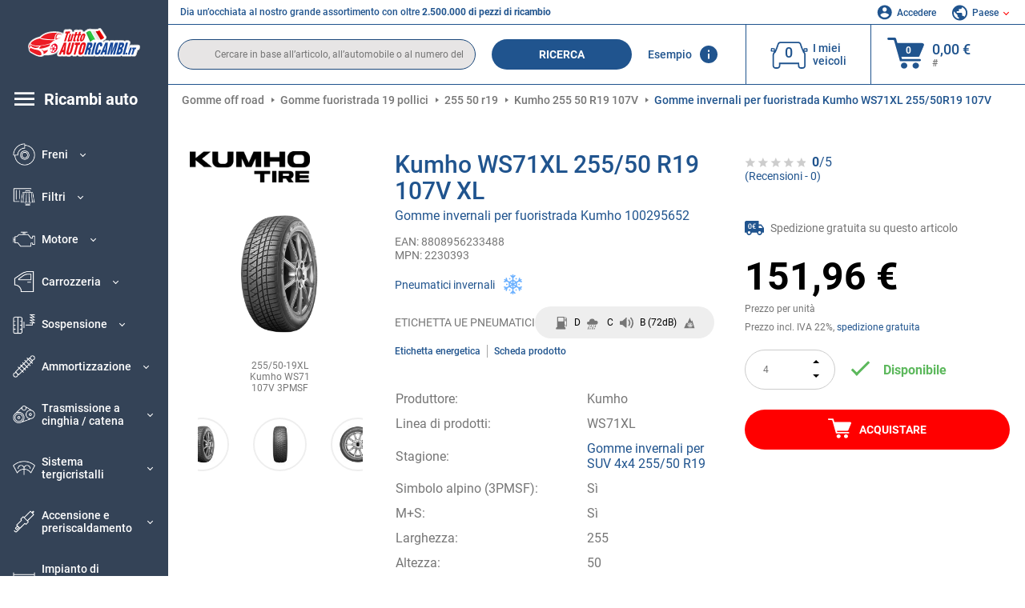

--- FILE ---
content_type: text/html; charset=UTF-8
request_url: https://www.tuttoautoricambi.it/pneumatici/kumho-255-50-r19-8808956233488-2230393.html
body_size: 16569
content:
<!DOCTYPE html>
<html lang="it">
<head><script>(function(w,i,g){w[g]=w[g]||[];if(typeof w[g].push=='function')w[g].push(i)})
(window,'GTM-P8MXXBT','google_tags_first_party');</script><script>(function(w,d,s,l){w[l]=w[l]||[];(function(){w[l].push(arguments);})('set', 'developer_id.dYzg1YT', true);
		w[l].push({'gtm.start':new Date().getTime(),event:'gtm.js'});var f=d.getElementsByTagName(s)[0],
		j=d.createElement(s);j.async=true;j.src='/securegtm/';
		f.parentNode.insertBefore(j,f);
		})(window,document,'script','dataLayer');</script>
    <meta charset="utf-8">
    <meta name="viewport" content="width=device-width, initial-scale=1.0">
    <meta name="csrf-token" content="lp5FKg7q0Z4UBzzSz5nvBvqIzMg8cUZol9j0fa5M">
    <link rel="dns-prefetch" href="https://cdn.autoteiledirekt.de/">
    <link rel="dns-prefetch" href="https://scdn.autoteiledirekt.de/">
    <link rel="dns-prefetch" href="https://ajax.googleapis.com">
    <link rel="dns-prefetch" href="https://connect.facebook.net">
    <link rel="shortcut icon" type="image/x-icon" href="/favicon.ico">
    <meta name="robots" content="index, follow">
    <link rel="alternate" hreflang="de" href="https://www.autoteiledirekt.de/reifenshop/kumho-255-50-r19-8808956233488-2230393.html">
    <link rel="alternate" hreflang="fr-FR" href="https://www.piecesauto.fr/pneumatiques/kumho-255-50-r19-8808956233488-2230393.html">
    <link rel="alternate" hreflang="en-GB" href="https://www.onlinecarparts.co.uk/tyres-shop/kumho-255-50-r19-8808956233488-2230393.html">
    <link rel="alternate" hreflang="es-ES" href="https://www.recambioscoche.es/ruedas/kumho-255-50-r19-8808956233488-2230393.html">
    <link rel="alternate" hreflang="it-IT" href="https://www.tuttoautoricambi.it/pneumatici/kumho-255-50-r19-8808956233488-2230393.html">
    <link rel="alternate" hreflang="de-AT" href="https://www.teile-direkt.at/reifenshop/kumho-255-50-r19-8808956233488-2230393.html">
    <link rel="alternate" hreflang="pt-PT" href="https://www.pecasauto24.pt/pneus-online/kumho-255-50-r19-8808956233488-2230393.html">
    <link rel="alternate" hreflang="nl" href="https://www.besteonderdelen.nl/bandenshop/kumho-255-50-r19-8808956233488-2230393.html">
    <link rel="alternate" hreflang="da-DK" href="https://www.autodeleshop.dk/daekonline/kumho-255-50-r19-8808956233488-2230393.html">
    <link rel="alternate" hreflang="fi-FI" href="https://www.topautoosat.fi/rengas/kumho-255-50-r19-8808956233488-2230393.html">
    <link rel="alternate" hreflang="sv-SE" href="https://www.reservdelar24.se/dackonline/kumho-255-50-r19-8808956233488-2230393.html">
    <link rel="alternate" hreflang="sk-SK" href="https://www.autodielyonline24.sk/pneumatiky/kumho-255-50-r19-8808956233488-2230393.html">
    <link rel="alternate" hreflang="nl-BE" href="https://www.autoonderdelen24.be/bandenshop/kumho-255-50-r19-8808956233488-2230393.html">
    <link rel="alternate" hreflang="et-EE" href="https://www.autovaruosadonline.ee/rehvipood/kumho-255-50-r19-8808956233488-2230393.html">
    <link rel="alternate" hreflang="lv-LV" href="https://www.rezervesdalas24.lv/riepu-veikals/kumho-255-50-r19-8808956233488-2230393.html">
    <link rel="alternate" hreflang="pl-PL" href="https://www.autoczescionline24.pl/oponysklep/kumho-255-50-r19-8808956233488-2230393.html">
    <link rel="alternate" hreflang="hu-HU" href="https://www.autoalkatreszek24.hu/gumik/kumho-255-50-r19-8808956233488-2230393.html">
    <link rel="alternate" hreflang="de-CH" href="https://www.teile-direkt.ch/kumho-12739159.html">
    <link rel="alternate" hreflang="no-NO" href="https://www.reservedeler24.co.no/kumho-12739159.html">
    <link rel="alternate" hreflang="fr-LU" href="https://www.piecesauto24.lu/kumho-12739159.html">
    <link rel="alternate" hreflang="el-GR" href="https://www.antallaktikaexartimata.gr/kumho-12739159.html">
        <link rel="canonical" href="https://www.tuttoautoricambi.it/pneumatici/kumho-255-50-r19-8808956233488-2230393.html">
        
    <meta name="format-detection" content="telephone=no">
    <meta http-equiv="x-ua-compatible" content="ie=edge">
    <title>Kumho WS71XL 255/50 R19 107V XL gomme invernali per suv 4x4 8808956233488, 2230393</title>
    <meta name="description" content="Offerte limitate ⏰ online ⏩ ⏩ Acquisti on line gomme fuoristrada Kumho WS71XL 2230393 255/50-19XL Kumho WS71 107V 3PMSF ⬆️ 255/50-19XL Kumho WS71 107V 3PMSF gomme invernali per fuoristrada 8808956233488 a prezzi ridotti ⬆️ Vasta selezione di dimensioni e caratteristiche specifiche ⬆️ Spedizione gratuita ⬆️"/>
    <meta name="keywords" content=""/>

    <link href="/assets/6feb4b/css/vendor.css?id=2dd8eb5c7272ff3bb356d374396d55c3" media="screen" rel="stylesheet" type="text/css">
    <link href="/assets/6feb4b/css/app.css?id=fd883e848d77c2bf85ca055196b4c415" media="screen" rel="stylesheet" type="text/css">

    
    <!-- a.1 -->

            <!-- a.2 -->
<script data-safe-params>
  window.safeParams = {};

  (function () {
    window.safeParams = {
      getUrlParams: function () {
        const currentParams = new URLSearchParams(window.location.search);
        const relevantParams = new URLSearchParams();
        const parametersList = ["siteid","source","wgu","wgexpiry","fbclid","gclid","wbraid","gbraid","braid","msclkid","utm_source","utm_medium","utm_campaign","utm_term","utm_content"];

        for (const [key, value] of currentParams) {
          if (parametersList.includes(key)) {
            relevantParams.append(key, value);
          }
        }

        return relevantParams;
      },
      getTrackingParams: function getTrackingParams (url, params) {
        if (!params.toString()) {
          return url;
        }

        const targetUrl = new URL(url, window.location.origin);
        for (const [key, value] of params) {
          if (!targetUrl.searchParams.has(key)) {
            targetUrl.searchParams.set(key, value);
          }
        }
        return targetUrl.toString();
      },
      isInternalLink: function (url) {
        try {
          const targetUrl = new URL(url, window.location.origin);
          if (targetUrl.protocol.match(/^(mailto|tel|javascript):/i)) {
            return false;
          }
          return targetUrl.origin === window.location.origin;
        } catch (e) {
          return false;
        }
      },
    };

    function initParamsManager () {
      const savedParams = window.safeParams.getUrlParams();

      if (!savedParams.toString()) {
        console.log('no params to save');
        return;
      }

      function processNewLinks (mutations) {
        mutations.forEach(mutation => {
          mutation.addedNodes.forEach(node => {
            if (node.nodeType === Node.ELEMENT_NODE) {
              node.querySelectorAll('a, [data-link]').forEach(element => {
                const url = element.tagName === 'A' ? element.href : element.dataset.link;

                if (window.safeParams.isInternalLink(url)) {
                  const processedUrl = window.safeParams.getTrackingParams(url, savedParams);

                  if (element.tagName === 'A') {
                    element.href = processedUrl;
                  } else {
                    element.dataset.link = processedUrl;
                  }
                }
              });
            }
          });
        });
      }

      const observer = new MutationObserver(processNewLinks);
      observer.observe(document.body, {
        childList: true,
        subtree: true,
      });

      document.querySelectorAll('a, [data-link]').forEach(element => {
        const url = element.tagName === 'A' ? element.href : element.dataset.link;

        if (window.safeParams.isInternalLink(url)) {
          const processedUrl = window.safeParams.getTrackingParams(url, savedParams);

          if (element.tagName === 'A') {
            element.href = processedUrl;
          } else {
            element.dataset.link = processedUrl;
          }
        }
      });
    }

    document.addEventListener('setTermsCookiesChoose', function (e) {
      if (e.detail?.allAnalyticsCookies !== 'denied' || e.detail?.allMarketingCookies !== 'denied') {
        initParamsManager();
      }
    });
  })();
</script>

</head>
<body>
<!-- a.3 -->
<div style="display:none" data-session-start></div>

<!-- Google Tag Manager (noscript) -->
<noscript>
    <iframe src="https://www.googletagmanager.com/ns.html?id=GTM-P8MXXBT"
            height="0" width="0" style="display:none;visibility:hidden"></iframe>
</noscript>
<!-- End Google Tag Manager (noscript) -->
<div id="app"             data-user-id="" data-cart-id="" data-ubi="bskid5HBplFYZsY4QArOs2xVXKSx1M11Lf4fxff4MhzSq" data-cart-count="" data-maker-id="" data-model-id="" data-car-id="" data-404-page="" data-route-name="" data-ab-test-type data-ab-test-group data-ab-test-keys data-ab-test-values
    >
    <div class="container-fluid">
        <div class="row">
                            <div class="d-lg-block col-xl-2 order-1" data-main-menu-wraper>
    <div class="main-menu" data-main-menu>
        <a class="main-menu__close" href="#">
            <svg class="base-svg " role="img">
                <use xlink:href="/assets/6feb4b/svg/icon-sprite-bw.svg#sprite-close-popup-bw-"></use>
            </svg>
        </a>
        <div class="main-menu__box">
            <div class="main-menu__logo">
                <a href="https://www.tuttoautoricambi.it/">
                    <img src="/assets/6feb4b/images/svg/logo/logo_it.svg" alt="Tuttoautoricambi.it" title="tuttoautoricambi.it ricambi auto">
                </a>
            </div>
            <div class="main-menu__mobile-head">
            <div class="main-menu__mobile-login">
            <svg class="base-svg " role="img">
                <use xlink:href="/assets/6feb4b/svg/icon-sprite-color.svg#sprite-login-color-"></use>
            </svg>
            <span class="main-menu__mobile-head-link login js-mobile-login" data-login-show>
                Accedere            </span>
            <span class="main-menu__mobile-head-link registration js-mobile-reg" data-register>
                Cliente nuovo?            </span>
        </div>
        <div class="main-menu__mobile-garage">
        <svg class="base-svg " role="img">
            <use xlink:href="/assets/6feb4b/svg/icon-sprite-color.svg#sprite-garage-color-"></use>
        </svg>
        <a class="main-menu__mobile-head-link" data-show-menu-garage href="#">I miei veicoli</a>
    </div>
    <div class="main-menu__mobile-lang">
        <svg class="base-svg " role="img">
            <use xlink:href="/assets/6feb4b/svg/icon-sprite-color.svg#sprite-lang-color-"></use>
        </svg>
        <span data-show-menu-lang class="main-menu__mobile-head-link js-mobile-lang">Paese</span>
    </div>
</div>
<div class="popup popup--lang" data-popup data-menu-lang>
    <div class="popup__head">
        <div class="popup__head-back" data-popup-close>Indietro</div>
        <div class="popup__head-title">Paese</div>
    </div>
    <div class="popup__content" data-content></div>
</div>

<div class="popup popup--account" data-popup data-menu-garage>
    <div class="popup__head">
        <div class="popup__head-back" data-popup-close>Indietro</div>
        <div class="popup__head-title">I miei veicoli</div>
    </div>
    <div class="popup__content" data-content data-garage-tooltip-container></div>
</div>
            <nav>
                <ul class="main-menu__navigation" data-catalog-type="2">
        <li class="main-menu__nav-title main-menu__nav-title--tablet" data-show-full-tablet-menu>
        <span class="main-menu__nav-title-link">
            <svg class="base-svg " role="img">
                <use xlink:href="/assets/6feb4b/svg/icon-sprite-color.svg#sprite-burger-icon-color-"></use>
            </svg>
        </span>
    </li>
    <li class="main-menu__nav-title" data-top-sidebar-link="">
        <a href="https://www.tuttoautoricambi.it/pezzidiricambio.html" class="main-menu__nav-title-link">
            <svg class="base-svg " role="img">
                <use xlink:href="/assets/6feb4b/svg/icon-sprite-color.svg#sprite-burger-icon-color-"></use>
            </svg>
            <span>Ricambi auto</span>
        </a>    </li>
                    <li>
            <div class="main-menu__cat main-menu__cat--catalog" data-show-full-tablet-menu>
                <span class="main-menu__cat-parent"
                      data-menu-cat-parent="2"
                      data-car-id="0">
                    <div class="icon">
                        <img class="lazyload"
                             src="https://scdn.autoteiledirekt.de/catalog/categories/sidebar/2.png"
                             data-srcset="https://scdn.autoteiledirekt.de/catalog/categories/sidebar/2.png"
                             srcset="https://www.tuttoautoricambi.it/lazyload.php?width=28&amp;height=28"
                             alt="Freni"/>
                    </div>
                    <span class="text">Freni</span>
                </span>
                            </div>
        </li>
                            <li>
            <div class="main-menu__cat main-menu__cat--catalog" data-show-full-tablet-menu>
                <span class="main-menu__cat-parent"
                      data-menu-cat-parent="9"
                      data-car-id="0">
                    <div class="icon">
                        <img class="lazyload"
                             src="https://scdn.autoteiledirekt.de/catalog/categories/sidebar/9.png"
                             data-srcset="https://scdn.autoteiledirekt.de/catalog/categories/sidebar/9.png"
                             srcset="https://www.tuttoautoricambi.it/lazyload.php?width=28&amp;height=28"
                             alt="Filtri"/>
                    </div>
                    <span class="text">Filtri</span>
                </span>
                            </div>
        </li>
                            <li>
            <div class="main-menu__cat main-menu__cat--catalog" data-show-full-tablet-menu>
                <span class="main-menu__cat-parent"
                      data-menu-cat-parent="1"
                      data-car-id="0">
                    <div class="icon">
                        <img class="lazyload"
                             src="https://scdn.autoteiledirekt.de/catalog/categories/sidebar/1.png"
                             data-srcset="https://scdn.autoteiledirekt.de/catalog/categories/sidebar/1.png"
                             srcset="https://www.tuttoautoricambi.it/lazyload.php?width=28&amp;height=28"
                             alt="Motore"/>
                    </div>
                    <span class="text">Motore</span>
                </span>
                            </div>
        </li>
                            <li>
            <div class="main-menu__cat main-menu__cat--catalog" data-show-full-tablet-menu>
                <span class="main-menu__cat-parent"
                      data-menu-cat-parent="3"
                      data-car-id="0">
                    <div class="icon">
                        <img class="lazyload"
                             src="https://scdn.autoteiledirekt.de/catalog/categories/sidebar/3.png"
                             data-srcset="https://scdn.autoteiledirekt.de/catalog/categories/sidebar/3.png"
                             srcset="https://www.tuttoautoricambi.it/lazyload.php?width=28&amp;height=28"
                             alt="Carrozzeria"/>
                    </div>
                    <span class="text">Carrozzeria</span>
                </span>
                            </div>
        </li>
                            <li>
            <div class="main-menu__cat main-menu__cat--catalog" data-show-full-tablet-menu>
                <span class="main-menu__cat-parent"
                      data-menu-cat-parent="10"
                      data-car-id="0">
                    <div class="icon">
                        <img class="lazyload"
                             src="https://scdn.autoteiledirekt.de/catalog/categories/sidebar/10.png"
                             data-srcset="https://scdn.autoteiledirekt.de/catalog/categories/sidebar/10.png"
                             srcset="https://www.tuttoautoricambi.it/lazyload.php?width=28&amp;height=28"
                             alt="Sospensione"/>
                    </div>
                    <span class="text">Sospensione</span>
                </span>
                            </div>
        </li>
                            <li>
            <div class="main-menu__cat main-menu__cat--catalog" data-show-full-tablet-menu>
                <span class="main-menu__cat-parent"
                      data-menu-cat-parent="74"
                      data-car-id="0">
                    <div class="icon">
                        <img class="lazyload"
                             src="https://scdn.autoteiledirekt.de/catalog/categories/sidebar/74.png"
                             data-srcset="https://scdn.autoteiledirekt.de/catalog/categories/sidebar/74.png"
                             srcset="https://www.tuttoautoricambi.it/lazyload.php?width=28&amp;height=28"
                             alt="Ammortizzazione"/>
                    </div>
                    <span class="text">Ammortizzazione</span>
                </span>
                            </div>
        </li>
                            <li>
            <div class="main-menu__cat main-menu__cat--catalog" data-show-full-tablet-menu>
                <span class="main-menu__cat-parent"
                      data-menu-cat-parent="77"
                      data-car-id="0">
                    <div class="icon">
                        <img class="lazyload"
                             src="https://scdn.autoteiledirekt.de/catalog/categories/sidebar/77.png"
                             data-srcset="https://scdn.autoteiledirekt.de/catalog/categories/sidebar/77.png"
                             srcset="https://www.tuttoautoricambi.it/lazyload.php?width=28&amp;height=28"
                             alt="Trasmissione a cinghia / catena"/>
                    </div>
                    <span class="text">Trasmissione a cinghia / catena</span>
                </span>
                            </div>
        </li>
                            <li>
            <div class="main-menu__cat main-menu__cat--catalog" data-show-full-tablet-menu>
                <span class="main-menu__cat-parent"
                      data-menu-cat-parent="8"
                      data-car-id="0">
                    <div class="icon">
                        <img class="lazyload"
                             src="https://scdn.autoteiledirekt.de/catalog/categories/sidebar/8.png"
                             data-srcset="https://scdn.autoteiledirekt.de/catalog/categories/sidebar/8.png"
                             srcset="https://www.tuttoautoricambi.it/lazyload.php?width=28&amp;height=28"
                             alt="Sistema tergicristalli"/>
                    </div>
                    <span class="text">Sistema tergicristalli</span>
                </span>
                            </div>
        </li>
                            <li>
            <div class="main-menu__cat main-menu__cat--catalog" data-show-full-tablet-menu>
                <span class="main-menu__cat-parent"
                      data-menu-cat-parent="7"
                      data-car-id="0">
                    <div class="icon">
                        <img class="lazyload"
                             src="https://scdn.autoteiledirekt.de/catalog/categories/sidebar/7.png"
                             data-srcset="https://scdn.autoteiledirekt.de/catalog/categories/sidebar/7.png"
                             srcset="https://www.tuttoautoricambi.it/lazyload.php?width=28&amp;height=28"
                             alt="Accensione e preriscaldamento"/>
                    </div>
                    <span class="text">Accensione e preriscaldamento</span>
                </span>
                            </div>
        </li>
                            <li>
            <div class="main-menu__cat main-menu__cat--catalog" data-show-full-tablet-menu>
                <span class="main-menu__cat-parent"
                      data-menu-cat-parent="401"
                      data-car-id="0">
                    <div class="icon">
                        <img class="lazyload"
                             src="https://scdn.autoteiledirekt.de/catalog/categories/sidebar/401.png"
                             data-srcset="https://scdn.autoteiledirekt.de/catalog/categories/sidebar/401.png"
                             srcset="https://www.tuttoautoricambi.it/lazyload.php?width=28&amp;height=28"
                             alt="Impianto di raffreddamento motore"/>
                    </div>
                    <span class="text">Impianto di raffreddamento motore</span>
                </span>
                            </div>
        </li>
                            <li>
            <div class="main-menu__cat main-menu__cat--catalog" data-show-full-tablet-menu>
                <span class="main-menu__cat-parent"
                      data-menu-cat-parent="4"
                      data-car-id="0">
                    <div class="icon">
                        <img class="lazyload"
                             src="https://scdn.autoteiledirekt.de/catalog/categories/sidebar/4.png"
                             data-srcset="https://scdn.autoteiledirekt.de/catalog/categories/sidebar/4.png"
                             srcset="https://www.tuttoautoricambi.it/lazyload.php?width=28&amp;height=28"
                             alt="Sistema di scarico"/>
                    </div>
                    <span class="text">Sistema di scarico</span>
                </span>
                            </div>
        </li>
                            <li>
            <div class="main-menu__cat main-menu__cat--catalog" data-show-full-tablet-menu>
                <span class="main-menu__cat-parent"
                      data-menu-cat-parent="11"
                      data-car-id="0">
                    <div class="icon">
                        <img class="lazyload"
                             src="https://scdn.autoteiledirekt.de/catalog/categories/sidebar/11.png"
                             data-srcset="https://scdn.autoteiledirekt.de/catalog/categories/sidebar/11.png"
                             srcset="https://www.tuttoautoricambi.it/lazyload.php?width=28&amp;height=28"
                             alt="Sterzo"/>
                    </div>
                    <span class="text">Sterzo</span>
                </span>
                            </div>
        </li>
                            <li>
            <div class="main-menu__cat main-menu__cat--catalog" data-show-full-tablet-menu>
                <span class="main-menu__cat-parent"
                      data-menu-cat-parent="75"
                      data-car-id="0">
                    <div class="icon">
                        <img class="lazyload"
                             src="https://scdn.autoteiledirekt.de/catalog/categories/sidebar/75.png"
                             data-srcset="https://scdn.autoteiledirekt.de/catalog/categories/sidebar/75.png"
                             srcset="https://www.tuttoautoricambi.it/lazyload.php?width=28&amp;height=28"
                             alt="Interni"/>
                    </div>
                    <span class="text">Interni</span>
                </span>
                            </div>
        </li>
                            <li>
            <div class="main-menu__cat main-menu__cat--catalog" data-show-full-tablet-menu>
                <span class="main-menu__cat-parent"
                      data-menu-cat-parent="402"
                      data-car-id="0">
                    <div class="icon">
                        <img class="lazyload"
                             src="https://scdn.autoteiledirekt.de/catalog/categories/sidebar/402.png"
                             data-srcset="https://scdn.autoteiledirekt.de/catalog/categories/sidebar/402.png"
                             srcset="https://www.tuttoautoricambi.it/lazyload.php?width=28&amp;height=28"
                             alt="Trasmissione"/>
                    </div>
                    <span class="text">Trasmissione</span>
                </span>
                            </div>
        </li>
                            <li>
            <div class="main-menu__cat main-menu__cat--catalog" data-show-full-tablet-menu>
                <span class="main-menu__cat-parent"
                      data-menu-cat-parent="58"
                      data-car-id="0">
                    <div class="icon">
                        <img class="lazyload"
                             src="https://scdn.autoteiledirekt.de/catalog/categories/sidebar/58.png"
                             data-srcset="https://scdn.autoteiledirekt.de/catalog/categories/sidebar/58.png"
                             srcset="https://www.tuttoautoricambi.it/lazyload.php?width=28&amp;height=28"
                             alt="Frizione"/>
                    </div>
                    <span class="text">Frizione</span>
                </span>
                            </div>
        </li>
                            <li>
            <div class="main-menu__cat main-menu__cat--catalog" data-show-full-tablet-menu>
                <span class="main-menu__cat-parent"
                      data-menu-cat-parent="403"
                      data-car-id="0">
                    <div class="icon">
                        <img class="lazyload"
                             src="https://scdn.autoteiledirekt.de/catalog/categories/sidebar/403.png"
                             data-srcset="https://scdn.autoteiledirekt.de/catalog/categories/sidebar/403.png"
                             srcset="https://www.tuttoautoricambi.it/lazyload.php?width=28&amp;height=28"
                             alt="Sensori"/>
                    </div>
                    <span class="text">Sensori</span>
                </span>
                            </div>
        </li>
                            <li>
            <div class="main-menu__cat main-menu__cat--catalog" data-show-full-tablet-menu>
                <span class="main-menu__cat-parent"
                      data-menu-cat-parent="404"
                      data-car-id="0">
                    <div class="icon">
                        <img class="lazyload"
                             src="https://scdn.autoteiledirekt.de/catalog/categories/sidebar/404.png"
                             data-srcset="https://scdn.autoteiledirekt.de/catalog/categories/sidebar/404.png"
                             srcset="https://www.tuttoautoricambi.it/lazyload.php?width=28&amp;height=28"
                             alt="Guarnizioni e anelli di tenuta"/>
                    </div>
                    <span class="text">Guarnizioni e anelli di tenuta</span>
                </span>
                            </div>
        </li>
                            <li>
            <div class="main-menu__cat main-menu__cat--catalog" data-show-full-tablet-menu>
                <span class="main-menu__cat-parent"
                      data-menu-cat-parent="76"
                      data-car-id="0">
                    <div class="icon">
                        <img class="lazyload"
                             src="https://scdn.autoteiledirekt.de/catalog/categories/sidebar/76.png"
                             data-srcset="https://scdn.autoteiledirekt.de/catalog/categories/sidebar/76.png"
                             srcset="https://www.tuttoautoricambi.it/lazyload.php?width=28&amp;height=28"
                             alt="Sistema di alimentazione"/>
                    </div>
                    <span class="text">Sistema di alimentazione</span>
                </span>
                            </div>
        </li>
                            <li>
            <div class="main-menu__cat main-menu__cat--catalog" data-show-full-tablet-menu>
                <span class="main-menu__cat-parent"
                      data-menu-cat-parent="405"
                      data-car-id="0">
                    <div class="icon">
                        <img class="lazyload"
                             src="https://scdn.autoteiledirekt.de/catalog/categories/sidebar/405.png"
                             data-srcset="https://scdn.autoteiledirekt.de/catalog/categories/sidebar/405.png"
                             srcset="https://www.tuttoautoricambi.it/lazyload.php?width=28&amp;height=28"
                             alt="Cambio"/>
                    </div>
                    <span class="text">Cambio</span>
                </span>
                            </div>
        </li>
                            <li>
            <div class="main-menu__cat main-menu__cat--catalog" data-show-full-tablet-menu>
                <span class="main-menu__cat-parent"
                      data-menu-cat-parent="6"
                      data-car-id="0">
                    <div class="icon">
                        <img class="lazyload"
                             src="https://scdn.autoteiledirekt.de/catalog/categories/sidebar/6.png"
                             data-srcset="https://scdn.autoteiledirekt.de/catalog/categories/sidebar/6.png"
                             srcset="https://www.tuttoautoricambi.it/lazyload.php?width=28&amp;height=28"
                             alt="Elettricità"/>
                    </div>
                    <span class="text">Elettricità</span>
                </span>
                            </div>
        </li>
                            <li>
            <div class="main-menu__cat main-menu__cat--catalog" data-show-full-tablet-menu>
                <span class="main-menu__cat-parent"
                      data-menu-cat-parent="78"
                      data-car-id="0">
                    <div class="icon">
                        <img class="lazyload"
                             src="https://scdn.autoteiledirekt.de/catalog/categories/sidebar/78.png"
                             data-srcset="https://scdn.autoteiledirekt.de/catalog/categories/sidebar/78.png"
                             srcset="https://www.tuttoautoricambi.it/lazyload.php?width=28&amp;height=28"
                             alt="Tubi / condotti"/>
                    </div>
                    <span class="text">Tubi / condotti</span>
                </span>
                            </div>
        </li>
                            <li>
            <div class="main-menu__cat main-menu__cat--catalog" data-show-full-tablet-menu>
                <span class="main-menu__cat-parent"
                      data-menu-cat-parent="67"
                      data-car-id="0">
                    <div class="icon">
                        <img class="lazyload"
                             src="https://scdn.autoteiledirekt.de/catalog/categories/sidebar/67.png"
                             data-srcset="https://scdn.autoteiledirekt.de/catalog/categories/sidebar/67.png"
                             srcset="https://www.tuttoautoricambi.it/lazyload.php?width=28&amp;height=28"
                             alt="Climatizzatore"/>
                    </div>
                    <span class="text">Climatizzatore</span>
                </span>
                            </div>
        </li>
                            <li>
            <div class="main-menu__cat main-menu__cat--catalog" data-show-full-tablet-menu>
                <span class="main-menu__cat-parent"
                      data-menu-cat-parent="5"
                      data-car-id="0">
                    <div class="icon">
                        <img class="lazyload"
                             src="https://scdn.autoteiledirekt.de/catalog/categories/sidebar/5.png"
                             data-srcset="https://scdn.autoteiledirekt.de/catalog/categories/sidebar/5.png"
                             srcset="https://www.tuttoautoricambi.it/lazyload.php?width=28&amp;height=28"
                             alt="Riscaldamento e ventilazione"/>
                    </div>
                    <span class="text">Riscaldamento e ventilazione</span>
                </span>
                            </div>
        </li>
                            <li>
            <div class="main-menu__cat main-menu__cat--catalog" data-show-full-tablet-menu>
                <span class="main-menu__cat-parent"
                      data-menu-cat-parent="407"
                      data-car-id="0">
                    <div class="icon">
                        <img class="lazyload"
                             src="https://scdn.autoteiledirekt.de/catalog/categories/sidebar/407.png"
                             data-srcset="https://scdn.autoteiledirekt.de/catalog/categories/sidebar/407.png"
                             srcset="https://www.tuttoautoricambi.it/lazyload.php?width=28&amp;height=28"
                             alt="Pulegge cinghie / ingranaggi"/>
                    </div>
                    <span class="text">Pulegge cinghie / ingranaggi</span>
                </span>
                            </div>
        </li>
                            <li>
            <div class="main-menu__cat main-menu__cat--catalog" data-show-full-tablet-menu>
                <span class="main-menu__cat-parent"
                      data-menu-cat-parent="408"
                      data-car-id="0">
                    <div class="icon">
                        <img class="lazyload"
                             src="https://scdn.autoteiledirekt.de/catalog/categories/sidebar/408.png"
                             data-srcset="https://scdn.autoteiledirekt.de/catalog/categories/sidebar/408.png"
                             srcset="https://www.tuttoautoricambi.it/lazyload.php?width=28&amp;height=28"
                             alt="Lampadine"/>
                    </div>
                    <span class="text">Lampadine</span>
                </span>
                            </div>
        </li>
                            <li>
            <div class="main-menu__cat main-menu__cat--catalog" data-show-full-tablet-menu>
                <span class="main-menu__cat-parent"
                      data-menu-cat-parent="406"
                      data-car-id="0">
                    <div class="icon">
                        <img class="lazyload"
                             src="https://scdn.autoteiledirekt.de/catalog/categories/sidebar/406.png"
                             data-srcset="https://scdn.autoteiledirekt.de/catalog/categories/sidebar/406.png"
                             srcset="https://www.tuttoautoricambi.it/lazyload.php?width=28&amp;height=28"
                             alt="Relè"/>
                    </div>
                    <span class="text">Relè</span>
                </span>
                            </div>
        </li>
                            <li>
            <div class="main-menu__cat main-menu__cat--catalog" data-show-full-tablet-menu>
                <span class="main-menu__cat-parent"
                      data-menu-cat-parent="530"
                      data-car-id="0">
                    <div class="icon">
                        <img class="lazyload"
                             src="https://scdn.autoteiledirekt.de/catalog/categories/sidebar/530.png"
                             data-srcset="https://scdn.autoteiledirekt.de/catalog/categories/sidebar/530.png"
                             srcset="https://www.tuttoautoricambi.it/lazyload.php?width=28&amp;height=28"
                             alt="Tuning"/>
                    </div>
                    <span class="text">Tuning</span>
                </span>
                            </div>
        </li>
                            <li>
            <div class="main-menu__cat main-menu__cat--catalog" data-show-full-tablet-menu>
                <span class="main-menu__cat-parent"
                      data-menu-cat-parent="537"
                      data-car-id="0">
                    <div class="icon">
                        <img class="lazyload"
                             src="https://scdn.autoteiledirekt.de/catalog/categories/sidebar/537.png"
                             data-srcset="https://scdn.autoteiledirekt.de/catalog/categories/sidebar/537.png"
                             srcset="https://www.tuttoautoricambi.it/lazyload.php?width=28&amp;height=28"
                             alt="Porte"/>
                    </div>
                    <span class="text">Porte</span>
                </span>
                            </div>
        </li>
                            <li>
            <div class="main-menu__cat main-menu__cat--catalog" data-show-full-tablet-menu>
                <span class="main-menu__cat-parent"
                      data-menu-cat-parent="724"
                      data-car-id="0">
                    <div class="icon">
                        <img class="lazyload"
                             src="https://scdn.autoteiledirekt.de/catalog/categories/sidebar/724.png"
                             data-srcset="https://scdn.autoteiledirekt.de/catalog/categories/sidebar/724.png"
                             srcset="https://www.tuttoautoricambi.it/lazyload.php?width=28&amp;height=28"
                             alt="Kit riparazione"/>
                    </div>
                    <span class="text">Kit riparazione</span>
                </span>
                            </div>
        </li>
            </ul>
                <ul class="main-menu__navigation mt-4">
            <li>
            <a href="https://www.tuttoautoricambi.it/pezzi-di-ricambio/olio-motore.html"                    class="main-menu__cat link" data-id="269">
                <div class="icon" data-show-full-tablet-menu>
                    <img class="lazyload"
                         src="/assets/6feb4b/images/svg/directions/269.png"
                         data-srcset="/assets/6feb4b/images/svg/directions/269.png"
                         srcset="https://www.tuttoautoricambi.it/lazyload.php?width=28&amp;height=28"
                         alt="">
                </div>
                <span class="text">Olio Motore</span>
            </a>        </li>
            <li>
            <a href="https://www.tuttoautoricambi.it/pezzi-di-ricambio/batterie.html"                    class="main-menu__cat link" data-id="250">
                <div class="icon" data-show-full-tablet-menu>
                    <img class="lazyload"
                         src="/assets/6feb4b/images/svg/directions/250.png"
                         data-srcset="/assets/6feb4b/images/svg/directions/250.png"
                         srcset="https://www.tuttoautoricambi.it/lazyload.php?width=28&amp;height=28"
                         alt="Batteria">
                </div>
                <span class="text">Batteria Auto</span>
            </a>        </li>
            <li>
            <a href="https://www.tuttoautoricambi.it/accessori-auto.html"                    class="main-menu__cat link" data-id="33000">
                <div class="icon" data-show-full-tablet-menu>
                    <img class="lazyload"
                         src="/assets/6feb4b/images/svg/directions/33000.png"
                         data-srcset="/assets/6feb4b/images/svg/directions/33000.png"
                         srcset="https://www.tuttoautoricambi.it/lazyload.php?width=28&amp;height=28"
                         alt="">
                </div>
                <span class="text">Accessori per auto</span>
            </a>        </li>
            <li>
            <a href="https://www.tuttoautoricambi.it/cura-auto.html"                    class="main-menu__cat link" data-id="30000">
                <div class="icon" data-show-full-tablet-menu>
                    <img class="lazyload"
                         src="/assets/6feb4b/images/svg/directions/30000.png"
                         data-srcset="/assets/6feb4b/images/svg/directions/30000.png"
                         srcset="https://www.tuttoautoricambi.it/lazyload.php?width=28&amp;height=28"
                         alt="">
                </div>
                <span class="text">Cura dell'auto</span>
            </a>        </li>
            <li>
            <a href="https://www.tuttoautoricambi.it/attrezzi.html"                    class="main-menu__cat link" data-id="36000">
                <div class="icon" data-show-full-tablet-menu>
                    <img class="lazyload"
                         src="/assets/6feb4b/images/svg/directions/36000.png"
                         data-srcset="/assets/6feb4b/images/svg/directions/36000.png"
                         srcset="https://www.tuttoautoricambi.it/lazyload.php?width=28&amp;height=28"
                         alt="">
                </div>
                <span class="text">Attrezzi</span>
            </a>        </li>
            <li>
            <a href="https://www.tuttoautoricambi.it/pneumatici/gomme-auto.html"                    class="main-menu__cat link" data-id="23208">
                <div class="icon" data-show-full-tablet-menu>
                    <img class="lazyload"
                         src="/assets/6feb4b/images/svg/directions/23208.png"
                         data-srcset="/assets/6feb4b/images/svg/directions/23208.png"
                         srcset="https://www.tuttoautoricambi.it/lazyload.php?width=28&amp;height=28"
                         alt="">
                </div>
                <span class="text">Pneumatici</span>
            </a>        </li>
            <li>
            <a href="https://www.tuttoautoricambi.it/marca-automobilistica.html"                    class="main-menu__cat link" data-id="makers">
                <div class="icon" data-show-full-tablet-menu>
                    <img class="lazyload"
                         src="/assets/6feb4b/images/svg/menu-icons/menu-icon19-color.svg"
                         data-srcset="/assets/6feb4b/images/svg/menu-icons/menu-icon19-color.svg"
                         srcset="https://www.tuttoautoricambi.it/lazyload.php?width=28&amp;height=28"
                         alt="">
                </div>
                <span class="text">Brand auto</span>
            </a>        </li>
            <li>
            <a href="https://www.tuttoautoricambi.it/produttore.html"                    class="main-menu__cat link" data-id="brands">
                <div class="icon" data-show-full-tablet-menu>
                    <img class="lazyload"
                         src="/assets/6feb4b/images/svg/menu-icons/menu-icon20-color.svg"
                         data-srcset="/assets/6feb4b/images/svg/menu-icons/menu-icon20-color.svg"
                         srcset="https://www.tuttoautoricambi.it/lazyload.php?width=28&amp;height=28"
                         alt="">
                </div>
                <span class="text">Produttore</span>
            </a>        </li>
    </ul>
            </nav>

            <ul class="main-menu__links mt-4">
    <li>
        <div class="main-menu__cat main-menu__cat--links" data-show-full-tablet-menu>
            <div class="main-menu__cat-parent" data-menu-cat-links>
                <div class="icon"><img src="/assets/6feb4b/images/html/menu-icon-union@2x.png"></div>
                <span class="text">Parti di ricambio per la Sua auto</span>
            </div>
            <div class="main-menu__drop-cat" style="display: none">
                <div class="main-menu__drop-head">
                    <span class="back" data-mobile-menu-back data-text="Parti di ricambio per la Sua auto"></span>
                </div>
                <ul>
                    <li>
                        <a href="https://www.tuttoautoricambi.it/makers-top-parts.html" class="main-menu__drop-link">
                            <span>Trovi il pezzo di ricambio migliore per la Sua auto</span>
                        </a>
                    </li>
                    <li>
                        <a href="https://www.tuttoautoricambi.it/makers-top-models.html" class="main-menu__drop-link">
                            <span>Selezione di parti di ricambio per le auto più diffuse</span>
                        </a>
                    </li>
                </ul>
            </div>
        </div>
    </li>
</ul>

            <ul class="main-menu__links d-block d-md-none">
    <li>
        <div class="main-menu__cat main-menu__cat--links" data-menu-stat-links>
            <div class="main-menu__cat-parent">
                <div class="icon">
                    <img src="/assets/6feb4b/images/html/menu-icon-info@2x.png" alt="">
                </div>
                <span class="text">Informazioni</span>
            </div>
            <div class="main-menu__drop-cat">
                <div class="main-menu__drop-head">
                </div>
            </div>
        </div>
    </li>
</ul>

            <div class="main-menu__payments mt-3">
                <ul>
    <li><img class="lazyload"
             src="/assets/6feb4b/images/svg/transparent/delivery/DHL_white.svg"
             data-srcset="/assets/6feb4b/images/svg/transparent/delivery/DHL_white.svg"
             srcset="https://www.tuttoautoricambi.it/lazyload.php?width=28&amp;height=28"
             alt="DHL"></li>
    <li><img class="lazyload"
             src="/assets/6feb4b/images/svg/transparent/delivery/GLS_white.svg"
             data-srcset="/assets/6feb4b/images/svg/transparent/delivery/GLS_white.svg"
             srcset="https://www.tuttoautoricambi.it/lazyload.php?width=28&amp;height=28"
             alt="Riceverete gli articoli acquistati entro pochi giorni dall'ordine."></li>
            <li><img class="preview lazyload"
                 src="/assets/common/images/svg/payments-white/secure.svg"
                 data-srcset="/assets/common/images/svg/payments-white/secure.svg"
                 srcset="https://www.tuttoautoricambi.it/lazyload.php?width=28&amp;height=28"
                 alt="COMODO">
        </li>
            <li><img class="preview lazyload"
                 src="/assets/common/images/svg/payments-white/paypal.svg"
                 data-srcset="/assets/common/images/svg/payments-white/paypal.svg"
                 srcset="https://www.tuttoautoricambi.it/lazyload.php?width=28&amp;height=28"
                 alt="PayPal">
        </li>
            <li><img class="preview lazyload"
                 src="/assets/common/images/svg/payments-white/visa-color.svg"
                 data-srcset="/assets/common/images/svg/payments-white/visa-color.svg"
                 srcset="https://www.tuttoautoricambi.it/lazyload.php?width=28&amp;height=28"
                 alt="Visa">
        </li>
            <li><img class="preview lazyload"
                 src="/assets/common/images/svg/payments-white/mastercard-color.svg"
                 data-srcset="/assets/common/images/svg/payments-white/mastercard-color.svg"
                 srcset="https://www.tuttoautoricambi.it/lazyload.php?width=28&amp;height=28"
                 alt="Mastercard">
        </li>
            <li><img class="preview lazyload"
                 src="/assets/common/images/svg/payments-white/postepay.svg"
                 data-srcset="/assets/common/images/svg/payments-white/postepay.svg"
                 srcset="https://www.tuttoautoricambi.it/lazyload.php?width=28&amp;height=28"
                 alt="PostePay">
        </li>
            <li><img class="preview lazyload"
                 src="/assets/common/images/svg/payments-white/it/hypovereinsbank.svg"
                 data-srcset="/assets/common/images/svg/payments-white/it/hypovereinsbank.svg"
                 srcset="https://www.tuttoautoricambi.it/lazyload.php?width=28&amp;height=28"
                 alt="Bonifico Bancario">
        </li>
            <li><img class="preview lazyload"
                 src="/assets/common/images/svg/payments-white/it/cartasi.svg"
                 data-srcset="/assets/common/images/svg/payments-white/it/cartasi.svg"
                 srcset="https://www.tuttoautoricambi.it/lazyload.php?width=28&amp;height=28"
                 alt="CartaSi">
        </li>
    </ul>
            </div>
            <div class="main-menu__partner mt-1">
                <span data-link="https://www.tecalliance.net/de/copyright-note/" data-target="_blank">
                    <svg class="base-svg " role="img">
                        <use xlink:href="/assets/6feb4b/svg/icon-sprite-bw.svg#sprite-tec-alliance-bw-"></use>
                    </svg>
                </span>
            </div>
        </div>
    </div>

</div>
                        <div class="col col-md-12 col-xl-10 pl-0 order-2 content-page">
                <div data-covid-block></div>
                                <header><div class="headline">
    <div class="row">
        <div class="col-md-6"><span class="headline__slogan">Dia un’occhiata al nostro grande assortimento con oltre <b>2.500.000 di pezzi di ricambio</b></span></div>
        <div class="col-md-6 ml-auto d-flex justify-content-end">
            <div class="headline__auth">
            <div class="headline__login js-login-popup">
            <svg class="base-svg " role="img">
                <use xlink:href="/assets/6feb4b/svg/icon-sprite-color.svg#sprite-login-color-"></use>
            </svg>
            <span>Accedere</span>
        </div>
    </div>

            <div class="headline__lang" data-tooltip-hover data-header-lang data-button-project-present>
    <svg class="base-svg " role="img">
        <use xlink:href="/assets/6feb4b/svg/icon-sprite-color.svg#sprite-lang-color-"></use>
    </svg>
    <span>Paese</span>

    <div class="language-tooltip" data-excluded-page="">

    
</div>
</div>
        </div>
    </div>
</div>
<div class="header-middle" data-header-content>
    <div class="row">
        <div class="col-1 d-md-none header-mobile__burger" data-burger-mobile>
            <svg class="base-svg " role="img">
                <use xlink:href="/assets/6feb4b/svg/icon-sprite-bw.svg#sprite-burger-icon-bw-"></use>
            </svg>
        </div>
        <div class="header-mobile__logo-col">
            <a class="header-mobile__logo" href="https://www.tuttoautoricambi.it/">
                <img src="/assets/6feb4b/images/svg/logo/logo_it.svg" alt="Tuttoautoricambi.it">
            </a>
        </div>
        <div class="col-md-8 header-middle__search-wrap">
    <div class="header-middle__search">
        <div class="header-middle__input">
            <svg class="base-svg" role="img">
                <use xlink:href="/assets/6feb4b/svg/icon-sprite-color.svg#sprite-search-icon-color-"></use>
            </svg>
            <form class="autocomplete" method="get" action="https://www.tuttoautoricambi.it/ricambios-ricerca.html" data-autocomplete-form>
                <input value=""  aria-label="search" type="text" name="keyword" placeholder="Cercare in base all’articolo, all’automobile o al numero del ricambio"
                       data-search-autocomplete-input autocomplete="off" />
            </form>
        </div>
        <div class="header-middle__btn">
            <a class="header-middle__btn-link" href="#" data-search-submit-button>Ricerca</a>
        </div>

        <div class="header-middle__info" data-tooltip-click data-example-tooltip-dropdown>
    <div class="header-middle__info-text">
        <span>Esempio</span>
        <svg class="base-svg " role="img">
            <use xlink:href="/assets/6feb4b/svg/icon-sprite-color.svg#sprite-info-color-"></use>
        </svg>
    </div>
</div>
    </div>
</div>
        <div class="d-none d-md-block col-md-2">
    <div class="header-middle__garage" data-tooltip-click data-header-garage>
        <div class="count" data-count="0">
            <svg role="img" class="base-svg">
                <use xlink:href="/assets/6feb4b/svg/icon-sprite-color.svg#sprite-garage-color-"></use>
            </svg>
        </div>
        <div class="text">
            I miei veicoli            <div class="icon" data-garage-show-car-selector data-loading>+</div>
        </div>
        <div data-garage-tooltip-container></div>
    </div>
</div>
        <div class="col-2 col-sm-3 col-md-2 ml-auto" data-header-cart>
    <div class="header-middle__cart" data-header-cart-middle data-tooltip-hover>
        <div class="cart-info-wrapper" data-link="https://www.tuttoautoricambi.it/basket.html">
    <div class="cart-icon">
        <svg class="base-svg" role="img">
            <use xlink:href="/assets/6feb4b/svg/icon-sprite-bw.svg#sprite-cart-icon-bw-"></use>
        </svg>
        <span class="count" data-cart-count-products>0</span>
    </div>
    <div class="cart-price">
        <div class="cart-order-price">0,00 &euro;</div>
        <div class="cart-order-numb">#</div>
    </div>
</div>
            </div>
</div>
    </div>
</div>
</header>
                <main class="product-page product-page--tyres" id="main" role="main" data-product-page>
                                                                                        <div class="breadcrumbs">
        <script type="application/ld+json">{
    "@context": "https://schema.org",
    "@type": "BreadcrumbList",
    "itemListElement": [
        {
            "@type": "ListItem",
            "position": 1,
            "item": {
                "@type": "Thing",
                "name": "Gomme off road",
                "@id": "https://www.tuttoautoricambi.it/pneumatici/gomme-suv.html"
            }
        },
        {
            "@type": "ListItem",
            "position": 2,
            "item": {
                "@type": "Thing",
                "name": "Gomme fuoristrada 19 pollici",
                "@id": "https://www.tuttoautoricambi.it/pneumatici/gomme-suv/19-pollici.html"
            }
        },
        {
            "@type": "ListItem",
            "position": 3,
            "item": {
                "@type": "Thing",
                "name": "255 50 r19",
                "@id": "https://www.tuttoautoricambi.it/pneumatici/gomme-auto/255-50-r19.html"
            }
        },
        {
            "@type": "ListItem",
            "position": 4,
            "item": {
                "@type": "Thing",
                "name": "Kumho 255 50 R19 107V",
                "@id": "https://www.tuttoautoricambi.it/pneumatici/kumho/255-50-r19.html"
            }
        },
        {
            "@type": "ListItem",
            "position": 5,
            "item": {
                "@type": "Thing",
                "name": "Gomme invernali per fuoristrada Kumho WS71XL 255/50R19 107V"
            }
        }
    ]
}</script>        <ul>
                                                <li>
                        <a href="https://www.tuttoautoricambi.it/pneumatici/gomme-suv.html" class="breadcrumbs__item">
                            <span>Gomme off road</span>
                        </a>                    </li>
                                                                <li>
                        <a href="https://www.tuttoautoricambi.it/pneumatici/gomme-suv/19-pollici.html" class="breadcrumbs__item">
                            <span>Gomme fuoristrada 19 pollici</span>
                        </a>                    </li>
                                                                <li>
                        <a href="https://www.tuttoautoricambi.it/pneumatici/gomme-auto/255-50-r19.html" class="breadcrumbs__item">
                            <span>255 50 r19</span>
                        </a>                    </li>
                                                                <li>
                        <a href="https://www.tuttoautoricambi.it/pneumatici/kumho/255-50-r19.html" class="breadcrumbs__item">
                            <span>Kumho 255 50 R19 107V</span>
                        </a>                    </li>
                                                                <li>
                        <span class="breadcrumbs__item defcurrent">Gomme invernali per fuoristrada Kumho WS71XL 255/50R19 107V</span>
                    </li>
                                    </ul>
    </div>

                                            <div class="product" data-product-item data-article-id="12739159"
         data-generic-article-id="100001">
        <div class="product__wrapper">
            <div class="product__head">
                <div class="product__title">
                    <h1 class="product__title-link">
                        Kumho WS71XL 255/50 R19 107V XL                        <span class="product__subtitle">Gomme invernali per fuoristrada Kumho 100295652</span>
                    </h1>
                </div>
                <div class="product__artkl-wrap">
                    <div class="product__artkl product__artkl--tyres">
                        EAN: 8808956233488<br>
                        MPN: 2230393
                    </div>
                </div>
                <div class="product__season-tyres">
                    <a href="https://www.tuttoautoricambi.it/pneumatici/gomme-suv/invernali.html" class="link">Pneumatici invernali</a>
                    <img src="/assets/6feb4b/images/svg/tyres-winter.svg"
                             alt="Gomme fuoristrada Kumho invernali WS71XL 255/50 R19 107V">
                </div>
                                    <div class="product__tyres-marking">
                        <div class="label">Etichetta UE pneumatici</div>
                        <div class="product__tyres-params">
                                                                <img src="/assets/6feb4b/images/svg/gas-station.svg" alt="Efficienza del carburante"/>
                            <span>D</span>
                                                                <img src="/assets/6feb4b/images/svg/rain.svg" alt="aderenza sul bagnato"/>
                            <span>C</span>
                                                                <img src="/assets/6feb4b/images/svg/speaker.svg" alt="Aderenza sul bagnato"/>
                            <span>B (72dB)</span>
                                                                    <img src="/assets/6feb4b/images/svg/snow.svg" alt="Aderenza sulla neve">
                                
                                                    </div>
                                                    <div class="product__tyres-label-links" data-tyre-passport-load="data-tyre-passport-443837">
                                                                    <span data-popup-show-tab="eprel">Etichetta energetica</span>
                                                                                                    <span data-popup-show-tab="passport">Scheda prodotto</span>
                                                            </div>
                                            </div>
                            </div>

            <div class="product__pictures">
                    <div class="product__brand">
                        <a href="https://www.tuttoautoricambi.it/pneumatici/kumho.html">
                            <img
                                src="https://cdn.autoteiledirekt.de/tyres-brands/thumbs/kumho.png?m=0"
                                alt="Gomme invernali per fuoristrada Kumho"
                                title="Gomme invernali per SUV 4x4 Kumho"/>
                        </a>                    </div>
                    <div class="product__image">
                                                    <div data-product-main-image class="main-image image-tyre-thumb" data-src="https://cdn.autoteiledirekt.de/thumb?id=12739159&amp;m=0&amp;n=0&amp;lng=it&amp;rev=94077984">
                                <img class="lazyload" src="https://cdn.autoteiledirekt.de/thumb?id=12739159&amp;m=0&amp;n=0&amp;lng=it&amp;rev=94077984"
                                     data-srcset="https://cdn.autoteiledirekt.de/thumb?id=12739159&amp;m=0&amp;n=0&amp;lng=it&amp;rev=94077984 1x" srcset="https://www.tuttoautoricambi.it/lazyload.php?width=300&amp;height=300"
                                     alt="2230393 Kumho WS71XL 255/50 R19 107V XL"
                                     title="Kumho WS71XL 255/50 R19 — EAN:8808956233488"/>
                            </div>
                        
                    <div class="product__image-description">255/50-19XL Kumho WS71 107V 3PMSF</div>

                                    </div>

                                    <div class="product__slider">
                        <ul data-product-slider>
                                                            <li>
                                    <div class="product__slider-item" data-thumb-image  data-fancybox="thumb-12739159" data-src="https://cdn.autoteiledirekt.de/thumb?id=12739159&amp;m=0&amp;n=0&amp;lng=it&amp;rev=94077984">
                                        <img class="image-tyre-thumb lazyload" src="https://cdn.autoteiledirekt.de/thumb?id=12739159&amp;m=2&amp;n=0&amp;lng=it&amp;rev=94077984" data-srcset="https://cdn.autoteiledirekt.de/thumb?id=12739159&amp;m=2&amp;n=0&amp;lng=it&amp;rev=94077984 1x" srcset="https://www.tuttoautoricambi.it/lazyload.php?width=300&amp;height=300" alt="Kumho WS71XL 255/50R19 107V 8808956233488" />
                                    </div>
                                </li>
                                                            <li>
                                    <div class="product__slider-item" data-thumb-image  data-fancybox="thumb-12739159" data-src="https://cdn.autoteiledirekt.de/thumb?id=12739159&amp;m=0&amp;n=3&amp;lng=it&amp;rev=94077984">
                                        <img class="image-tyre-thumb lazyload" src="https://cdn.autoteiledirekt.de/thumb?id=12739159&amp;m=2&amp;n=3&amp;lng=it&amp;rev=94077984" data-srcset="https://cdn.autoteiledirekt.de/thumb?id=12739159&amp;m=2&amp;n=3&amp;lng=it&amp;rev=94077984 1x" srcset="https://www.tuttoautoricambi.it/lazyload.php?width=300&amp;height=300" alt="Gomme fuoristrada 255 50 R19 Kumho WS71XL" />
                                    </div>
                                </li>
                                                            <li>
                                    <div class="product__slider-item" data-thumb-image  data-fancybox="thumb-12739159" data-src="https://cdn.autoteiledirekt.de/thumb?id=12739159&amp;m=0&amp;n=4&amp;lng=it&amp;rev=94077984">
                                        <img class="image-tyre-thumb lazyload" src="https://cdn.autoteiledirekt.de/thumb?id=12739159&amp;m=2&amp;n=4&amp;lng=it&amp;rev=94077984" data-srcset="https://cdn.autoteiledirekt.de/thumb?id=12739159&amp;m=2&amp;n=4&amp;lng=it&amp;rev=94077984 1x" srcset="https://www.tuttoautoricambi.it/lazyload.php?width=300&amp;height=300" alt="2230393" />
                                    </div>
                                </li>
                                                    </ul>
                    </div>
                
                            </div>

            <div class="product__middle">
                <div class="product__description">
                    <div class="product__desc active" data-show-list="data-product-accordion">
    <div class="product__desc-title"><span class="toggle"></span>Dettagli</div>
    <div class="product__desc-content" data-product-accordion>
        <div class="product__desc-table  short-table"
             data-more="In seguito +" data-less="Nascondi -" data-product-desc-table>

                            <table class="product__table">
                    <tr class="product__table-row ">
            <td class="product__table-col left">
                Produttore:
                            </td>
            <td class="product__table-col right">
                                    Kumho
                            </td>
        </tr>
                <tr class="product__table-row ">
            <td class="product__table-col left">
                Linea di prodotti:
                            </td>
            <td class="product__table-col right">
                                    WS71XL
                            </td>
        </tr>
                <tr class="product__table-row ">
            <td class="product__table-col left">
                Stagione:
                            </td>
            <td class="product__table-col right">
                                    <a href="https://www.tuttoautoricambi.it/pneumatici/gomme-auto/255-50-r19/invernali.html" class="link">Gomme invernali per SUV 4x4 255/50 R19</a>
                            </td>
        </tr>
                <tr class="product__table-row ">
            <td class="product__table-col left">
                Simbolo alpino (3PMSF):
                            </td>
            <td class="product__table-col right">
                                    Sì
                            </td>
        </tr>
                <tr class="product__table-row ">
            <td class="product__table-col left">
                M+S:
                            </td>
            <td class="product__table-col right">
                                    Sì
                            </td>
        </tr>
                <tr class="product__table-row ">
            <td class="product__table-col left">
                Larghezza:
                            </td>
            <td class="product__table-col right">
                                    255
                            </td>
        </tr>
                <tr class="product__table-row ">
            <td class="product__table-col left">
                Altezza:
                            </td>
            <td class="product__table-col right">
                                    50
                            </td>
        </tr>
                <tr class="product__table-row ">
            <td class="product__table-col left">
                Tipo:
                            </td>
            <td class="product__table-col right">
                                    R
                            </td>
        </tr>
                <tr class="product__table-row ">
            <td class="product__table-col left">
                Diametro:
                            </td>
            <td class="product__table-col right">
                                    19
                            </td>
        </tr>
                <tr class="product__table-row ">
            <td class="product__table-col left">
                Indice di portanza:
                            </td>
            <td class="product__table-col right">
                                    107
                            </td>
        </tr>
                <tr class="product__table-row ">
            <td class="product__table-col left">
                Indice di velocità:
                            </td>
            <td class="product__table-col right">
                                    V
                            </td>
        </tr>
                <tr class="product__table-row ">
            <td class="product__table-col left">
                Tipo:
                            </td>
            <td class="product__table-col right">
                                    4x4/SUV
                            </td>
        </tr>
                <tr class="product__table-row ">
            <td class="product__table-col left">
                Bordo di protezione
                            </td>
            <td class="product__table-col right">
                                    No
                            </td>
        </tr>
                <tr class="product__table-row ">
            <td class="product__table-col left">
                Runflat
                            </td>
            <td class="product__table-col right">
                                    No
                            </td>
        </tr>
                <tr class="product__table-row ">
            <td class="product__table-col left">
                Chioda
                            </td>
            <td class="product__table-col right">
                                    No
                            </td>
        </tr>
                <tr class="product__table-row ">
            <td class="product__table-col left">
                Rinforzato:
                            </td>
            <td class="product__table-col right">
                                    XL
                            </td>
        </tr>
                <tr class="product__table-row ">
            <td class="product__table-col left">
                Pneumatici con carico C
                            </td>
            <td class="product__table-col right">
                                    No
                            </td>
        </tr>
                    </table>
            
                            <div class="product-desc-more" data-product-desc-more>In seguito +</div>
            
        </div>
    </div>
</div>

                                    </div>
            </div>

            <div class="product__info">
                <div class="product__discount">
                    <div class="product__info-rating">
                        <div class="product-rating">
                            <div class="product-rating__stars">
                                <div class="product-rating__stars-empty"  data-move-to-review-block >
                                </div>
                                <div class="product-rating__stars-filled" style="width: 0%;"
                                ></div>
                            </div>
                            <div class="product-rating__text"><span class="count">0</span>/5</div>
                        </div>
                        <div class="product__info-rating-text">(Recensioni - 0)</div>
                    </div>

                                    </div>
                <div class="product-delivery-free-block">
        <img src="/assets/6feb4b/images/svg/delivery-free.svg" alt="">
        <span>Spedizione gratuita su questo articolo</span>
    </div>

                <div class="product__price">
    <div class="product__new-price">151,96 &euro;</div>
    </div>
                <div class="income-amount" data-income-amount data-price-per-item-generic="100001">
            Prezzo per unità        </div>
                    <div class="product__delivery">Prezzo incl. IVA 22%, <a href="https://www.tuttoautoricambi.it/consegna.html" rel="nofollow" target="_blank">spedizione gratuita</a></div>

                <div class="product__count-wrap">
                    <div class="product__count"
                         data-product-qty="12739159"
                         data-step="1"
                         data-min="1">
                        <a class="up arrow" href="#" data-button-plus></a>
                        <input class="amount" readonly="readonly" value="4" type="text">
                        <a class="down arrow" href="#" data-button-minus></a>
                    </div>

                    <div class="product__status instock">
                        Disponibile
                    </div>
                </div>

                                    <div class="product__buy-button">
                        <a href="#" class="buy-button"
                            data-cart-button-add="12739159"
                            data-popup-show="data-popup-add-to-cart"
                            data-brand-no="100134" data-generic-id="100001" data-generic-name="Pneumatici" data-price="151.96" data-original-price="" data-article-no="2230393" data-currency="EUR" data-promotion-id="0" data-rrp-price="0" data-rrp-id="" >
                            <svg class="base-svg preloader-icon" role="img">
                                <use xlink:href="/assets/6feb4b/svg/icon-sprite-bw.svg#sprite-circle-arrow-bw-"></use>
                            </svg>
                            <div class="icon">
                                <svg class="base-svg" role="img">
                                    <use xlink:href="/assets/6feb4b/svg/icon-sprite-bw.svg#sprite-cart-icon-bw-"></use>
                                </svg>
                            </div>
                            <div class="text">Acquistare</div>
                        </a>
                    </div>
                
                
                            </div>
        </div>
    </div>

    <div data-load-related-products-slider
     data-article-id="12739159"
     data-generic-id="100001">
</div>

            <div class="title-car title-car--tborder">
            <div class="title-car__name">
                <h3>Altre 255/50 R19 Gomme fuoristrada di Kumho</h3>
            </div>
        </div>
        <div class="listing-grid"
     data-top-products
     >
    <div class="listing-grid__slider" data-listing-grid-slider>
                    <div class="listing-grid-item">
                <div class="listing-grid-item__wrap" data-item-hover>
                    <div class="listing-grid-item__info">
                        <div class="listing-grid-item__info-title">
                            <img src="/assets/6feb4b/images/svg/info-color.svg"
                                 alt="Kumho Solus 4S HA32 e Kumho WS71XL 255/50 R19 107V prezzo"/>
                            <span>Informazione sul ricambio</span>
                        </div>
                        <div class="listing-grid-item__info-list">
                            <ul>
                                <li >
            <span class="left">
                Simbolo alpino (3PMSF):
                            </span>
            <span class="right">Sì</span>
        </li>
                <li >
            <span class="left">
                M+S:
                            </span>
            <span class="right">Sì</span>
        </li>
                <li >
            <span class="left">
                Larghezza:
                            </span>
            <span class="right">255</span>
        </li>
                <li >
            <span class="left">
                Altezza:
                            </span>
            <span class="right">50</span>
        </li>
                <li >
            <span class="left">
                Tipo:
                            </span>
            <span class="right">ZR</span>
        </li>
                <li >
            <span class="left">
                Diametro:
                            </span>
            <span class="right">19</span>
        </li>
                <li >
            <span class="left">
                Indice di portanza:
                            </span>
            <span class="right">107</span>
        </li>
                <li >
            <span class="left">
                Indice di velocità:
                            </span>
            <span class="right">W</span>
        </li>
                <li >
            <span class="left">
                Tipo:
                            </span>
            <span class="right">4x4/SUV</span>
        </li>
                <li >
            <span class="left">
                Stagione:
                            </span>
            <span class="right">Pneumatici quattro stagioni</span>
        </li>
                                </ul>
                        </div>
                        <div
                            class="listing-grid-item__info-stock  instock ">
                            Disponibile
                        </div>
                        <div class="listing-grid-item__info-more"
                             data-product-details="23883842"
                                                          data-link="https://www.tuttoautoricambi.it/pneumatici/kumho-255-50-r19-8808956606671-2361433.html">Dettagli</div>
                    </div>
                    <div class="listing-grid-item__discount">
                                            </div>
                    <a href="https://www.tuttoautoricambi.it/pneumatici/kumho-255-50-r19-8808956606671-2361433.html#pneumatici" class="listing-grid-item__image image-tyre-thumb">
                        <img
                            class="lazyload"
                            data-srcset="https://cdn.autoteiledirekt.de/thumb?id=23883842&amp;m=0&amp;n=0&amp;lng=it&amp;rev=94077984"
                            srcset="https://www.tuttoautoricambi.it/lazyload.php?width=300&amp;height=300"
                            src="https://cdn.autoteiledirekt.de/thumb?id=23883842&amp;m=0&amp;n=0&amp;lng=it&amp;rev=94077984"
                            data-product-link
                            alt="Kumho Solus 4S HA32 255/50ZR19 107W 2361433"
                            title="Kumho Pneumatici 2361433"
                        >
                    </a>                    <div class="listing-grid-item__head" data-listing-grid-head>
                        <a href="https://www.tuttoautoricambi.it/pneumatici/kumho-255-50-r19-8808956606671-2361433.html" class="listing-grid-item__title">
                            Kumho Solus 4S HA32 255/50 ZR19 107W                        </a>                        <div class="listing-grid-item__artikle">
                                                            <div>EAN: 8808956606671</div>
                                <div>MPN: 2361433</div>
                                                    </div>
                    </div>

                    
                                            <div class="listing-grid-item__tyre-params">
                                                            <img src="/assets/6feb4b/images/svg/gas-station.svg" alt="Efficienza del carburante">
                                <span>B</span>
                            
                                                            <img src="/assets/6feb4b/images/svg/rain.svg" alt="Aderenza sul bagnato">
                                <span>B</span>
                            
                            <img src="/assets/6feb4b/images/svg/speaker.svg" alt="Livello di emissione di rumore dei pneumatici"/>
                            <span>B (73dB)</span>
                            <img src="/assets/6feb4b/images/svg/snow.svg" alt="Aderenza sulla neve">
                                                    </div>
                    
                    <div class="listing-grid-item__cost">
                        <div class="listing-grid-item__price">125,24 &euro;</div>
                                            </div>

                    
                    <div class="listing-grid-item__price-item-or-kit">
                        <div class="income-amount" data-income-amount data-price-per-item-generic="100001">
            Prezzo per unità        </div>
                        </div>

                    <div class="listing-grid-item__tax">Prezzo incl. IVA 22%, <a href="https://www.tuttoautoricambi.it/consegna.html" rel="nofollow" target="_blank">spedizione gratuita</a></div>
                </div>

                
                                    <div class="listing-grid-item__buy">
                        <button class="button"
                           data-cart-button-add="23883842"
                           data-cart-button-add-top-products
                                                       data-brand-no="100134" data-generic-id="100001" data-generic-name="Pneumatici" data-price="125.24" data-original-price="" data-article-no="2361433" data-currency="EUR" data-promotion-id="0" data-rrp-price="0" data-rrp-id="" 
                            
                        >
                            <svg class="base-svg preloader-icon" role="img">
                                <use xlink:href="/assets/6feb4b/svg/icon-sprite-bw.svg#sprite-circle-arrow-bw-"></use>
                            </svg>
                        </button>
                        <span data-product-qty="23883842">
                            <input type="hidden" value="4"/>
                        </span>
                    </div>
                            </div>
                    <div class="listing-grid-item">
                <div class="listing-grid-item__wrap" data-item-hover>
                    <div class="listing-grid-item__info">
                        <div class="listing-grid-item__info-title">
                            <img src="/assets/6feb4b/images/svg/info-color.svg"
                                 alt="Kumho Ecsta PS71 e Kumho WS71XL 255/50 R19 107V prezzo"/>
                            <span>Informazione sul ricambio</span>
                        </div>
                        <div class="listing-grid-item__info-list">
                            <ul>
                                <li >
            <span class="left">
                M+S:
                            </span>
            <span class="right">No</span>
        </li>
                <li >
            <span class="left">
                Larghezza:
                            </span>
            <span class="right">255</span>
        </li>
                <li >
            <span class="left">
                Altezza:
                            </span>
            <span class="right">50</span>
        </li>
                <li >
            <span class="left">
                Tipo:
                            </span>
            <span class="right">R</span>
        </li>
                <li >
            <span class="left">
                Diametro:
                            </span>
            <span class="right">19</span>
        </li>
                <li >
            <span class="left">
                Indice di portanza:
                            </span>
            <span class="right">107</span>
        </li>
                <li >
            <span class="left">
                Indice di velocità:
                            </span>
            <span class="right">Y</span>
        </li>
                <li >
            <span class="left">
                Tipo:
                            </span>
            <span class="right">4x4/SUV</span>
        </li>
                <li >
            <span class="left">
                Stagione:
                            </span>
            <span class="right">Pneumatici estivi</span>
        </li>
                                </ul>
                        </div>
                        <div
                            class="listing-grid-item__info-stock  instock ">
                            Disponibile
                        </div>
                        <div class="listing-grid-item__info-more"
                             data-product-details="16155616"
                                                          data-link="https://www.tuttoautoricambi.it/pneumatici/kumho-255-50-r19-8808956271305-2263293.html">Dettagli</div>
                    </div>
                    <div class="listing-grid-item__discount">
                                            </div>
                    <a href="https://www.tuttoautoricambi.it/pneumatici/kumho-255-50-r19-8808956271305-2263293.html#pneumatici" class="listing-grid-item__image image-tyre-thumb">
                        <img
                            class="lazyload"
                            data-srcset="https://cdn.autoteiledirekt.de/thumb?id=16155616&amp;m=0&amp;n=0&amp;lng=it&amp;rev=94077984"
                            srcset="https://www.tuttoautoricambi.it/lazyload.php?width=300&amp;height=300"
                            src="https://cdn.autoteiledirekt.de/thumb?id=16155616&amp;m=0&amp;n=0&amp;lng=it&amp;rev=94077984"
                            data-product-link
                            alt="Kumho Ecsta PS71 255/50R19 107Y XL 2263293"
                            title="Kumho Pneumatici 2263293"
                        >
                    </a>                    <div class="listing-grid-item__head" data-listing-grid-head>
                        <a href="https://www.tuttoautoricambi.it/pneumatici/kumho-255-50-r19-8808956271305-2263293.html" class="listing-grid-item__title">
                            Kumho Ecsta PS71 255/50 R19 107Y XL                        </a>                        <div class="listing-grid-item__artikle">
                                                            <div>EAN: 8808956271305</div>
                                <div>MPN: 2263293</div>
                                                    </div>
                    </div>

                    
                                            <div class="listing-grid-item__tyre-params">
                                                            <img src="/assets/6feb4b/images/svg/gas-station.svg" alt="Efficienza del carburante">
                                <span>C</span>
                            
                                                            <img src="/assets/6feb4b/images/svg/rain.svg" alt="Aderenza sul bagnato">
                                <span>A</span>
                            
                            <img src="/assets/6feb4b/images/svg/speaker.svg" alt="Livello di emissione di rumore dei pneumatici"/>
                            <span>B (72dB)</span>
                            
                                                    </div>
                    
                    <div class="listing-grid-item__cost">
                        <div class="listing-grid-item__price">131,24 &euro;</div>
                                            </div>

                    
                    <div class="listing-grid-item__price-item-or-kit">
                        <div class="income-amount" data-income-amount data-price-per-item-generic="100001">
            Prezzo per unità        </div>
                        </div>

                    <div class="listing-grid-item__tax">Prezzo incl. IVA 22%, <a href="https://www.tuttoautoricambi.it/consegna.html" rel="nofollow" target="_blank">spedizione gratuita</a></div>
                </div>

                
                                    <div class="listing-grid-item__buy">
                        <button class="button"
                           data-cart-button-add="16155616"
                           data-cart-button-add-top-products
                                                       data-brand-no="100134" data-generic-id="100001" data-generic-name="Pneumatici" data-price="131.24" data-original-price="" data-article-no="2263293" data-currency="EUR" data-promotion-id="0" data-rrp-price="0" data-rrp-id="" 
                            
                        >
                            <svg class="base-svg preloader-icon" role="img">
                                <use xlink:href="/assets/6feb4b/svg/icon-sprite-bw.svg#sprite-circle-arrow-bw-"></use>
                            </svg>
                        </button>
                        <span data-product-qty="16155616">
                            <input type="hidden" value="4"/>
                        </span>
                    </div>
                            </div>
                    <div class="listing-grid-item">
                <div class="listing-grid-item__wrap" data-item-hover>
                    <div class="listing-grid-item__info">
                        <div class="listing-grid-item__info-title">
                            <img src="/assets/6feb4b/images/svg/info-color.svg"
                                 alt="Kumho Solus 4S HA32 e Kumho WS71XL 255/50 R19 107V prezzo"/>
                            <span>Informazione sul ricambio</span>
                        </div>
                        <div class="listing-grid-item__info-list">
                            <ul>
                                <li >
            <span class="left">
                Simbolo alpino (3PMSF):
                            </span>
            <span class="right">Sì</span>
        </li>
                <li >
            <span class="left">
                M+S:
                            </span>
            <span class="right">Sì</span>
        </li>
                <li >
            <span class="left">
                Larghezza:
                            </span>
            <span class="right">255</span>
        </li>
                <li >
            <span class="left">
                Altezza:
                            </span>
            <span class="right">50</span>
        </li>
                <li >
            <span class="left">
                Tipo:
                            </span>
            <span class="right">R</span>
        </li>
                <li >
            <span class="left">
                Diametro:
                            </span>
            <span class="right">19</span>
        </li>
                <li >
            <span class="left">
                Indice di portanza:
                            </span>
            <span class="right">107</span>
        </li>
                <li >
            <span class="left">
                Indice di velocità:
                            </span>
            <span class="right">W</span>
        </li>
                <li >
            <span class="left">
                Tipo:
                            </span>
            <span class="right">4x4/SUV</span>
        </li>
                <li >
            <span class="left">
                Stagione:
                            </span>
            <span class="right">Pneumatici quattro stagioni</span>
        </li>
                                </ul>
                        </div>
                        <div
                            class="listing-grid-item__info-stock  instock ">
                            Disponibile
                        </div>
                        <div class="listing-grid-item__info-more"
                             data-product-details="17161986"
                                                          data-link="https://www.tuttoautoricambi.it/pneumatici/kumho-255-50-r19-8808956298968-2289213.html">Dettagli</div>
                    </div>
                    <div class="listing-grid-item__discount">
                                            </div>
                    <a href="https://www.tuttoautoricambi.it/pneumatici/kumho-255-50-r19-8808956298968-2289213.html#pneumatici" class="listing-grid-item__image image-tyre-thumb">
                        <img
                            class="lazyload"
                            data-srcset="https://cdn.autoteiledirekt.de/thumb?id=17161986&amp;m=0&amp;n=0&amp;lng=it&amp;rev=94077984"
                            srcset="https://www.tuttoautoricambi.it/lazyload.php?width=300&amp;height=300"
                            src="https://cdn.autoteiledirekt.de/thumb?id=17161986&amp;m=0&amp;n=0&amp;lng=it&amp;rev=94077984"
                            data-product-link
                            alt="Kumho Solus 4S HA32 255/50R19 107W XL 2289213"
                            title="Kumho Pneumatici 2289213"
                        >
                    </a>                    <div class="listing-grid-item__head" data-listing-grid-head>
                        <a href="https://www.tuttoautoricambi.it/pneumatici/kumho-255-50-r19-8808956298968-2289213.html" class="listing-grid-item__title">
                            Kumho Solus 4S HA32 255/50 R19 107W XL                        </a>                        <div class="listing-grid-item__artikle">
                                                            <div>EAN: 8808956298968</div>
                                <div>MPN: 2289213</div>
                                                    </div>
                    </div>

                    
                                            <div class="listing-grid-item__tyre-params">
                                                            <img src="/assets/6feb4b/images/svg/gas-station.svg" alt="Efficienza del carburante">
                                <span>B</span>
                            
                                                            <img src="/assets/6feb4b/images/svg/rain.svg" alt="Aderenza sul bagnato">
                                <span>B</span>
                            
                            <img src="/assets/6feb4b/images/svg/speaker.svg" alt="Livello di emissione di rumore dei pneumatici"/>
                            <span>B (72dB)</span>
                            <img src="/assets/6feb4b/images/svg/snow.svg" alt="Aderenza sulla neve">
                                                    </div>
                    
                    <div class="listing-grid-item__cost">
                        <div class="listing-grid-item__price">149,24 &euro;</div>
                                            </div>

                    
                    <div class="listing-grid-item__price-item-or-kit">
                        <div class="income-amount" data-income-amount data-price-per-item-generic="100001">
            Prezzo per unità        </div>
                        </div>

                    <div class="listing-grid-item__tax">Prezzo incl. IVA 22%, <a href="https://www.tuttoautoricambi.it/consegna.html" rel="nofollow" target="_blank">spedizione gratuita</a></div>
                </div>

                
                                    <div class="listing-grid-item__buy">
                        <button class="button"
                           data-cart-button-add="17161986"
                           data-cart-button-add-top-products
                                                       data-brand-no="100134" data-generic-id="100001" data-generic-name="Pneumatici" data-price="149.24" data-original-price="" data-article-no="2289213" data-currency="EUR" data-promotion-id="0" data-rrp-price="0" data-rrp-id="" 
                            
                        >
                            <svg class="base-svg preloader-icon" role="img">
                                <use xlink:href="/assets/6feb4b/svg/icon-sprite-bw.svg#sprite-circle-arrow-bw-"></use>
                            </svg>
                        </button>
                        <span data-product-qty="17161986">
                            <input type="hidden" value="4"/>
                        </span>
                    </div>
                            </div>
                    <div class="listing-grid-item">
                <div class="listing-grid-item__wrap" data-item-hover>
                    <div class="listing-grid-item__info">
                        <div class="listing-grid-item__info-title">
                            <img src="/assets/6feb4b/images/svg/info-color.svg"
                                 alt="Kumho Solus 4S HA32 e Kumho WS71XL 255/50 R19 107V prezzo"/>
                            <span>Informazione sul ricambio</span>
                        </div>
                        <div class="listing-grid-item__info-list">
                            <ul>
                                <li >
            <span class="left">
                Simbolo alpino (3PMSF):
                            </span>
            <span class="right">Sì</span>
        </li>
                <li >
            <span class="left">
                M+S:
                            </span>
            <span class="right">Sì</span>
        </li>
                <li >
            <span class="left">
                Larghezza:
                            </span>
            <span class="right">255</span>
        </li>
                <li >
            <span class="left">
                Altezza:
                            </span>
            <span class="right">50</span>
        </li>
                <li >
            <span class="left">
                Tipo:
                            </span>
            <span class="right">ZR</span>
        </li>
                <li >
            <span class="left">
                Diametro:
                            </span>
            <span class="right">19</span>
        </li>
                <li >
            <span class="left">
                Indice di portanza:
                            </span>
            <span class="right">107</span>
        </li>
                <li >
            <span class="left">
                Indice di velocità:
                            </span>
            <span class="right">W</span>
        </li>
                <li >
            <span class="left">
                Tipo:
                            </span>
            <span class="right">4x4/SUV</span>
        </li>
                <li >
            <span class="left">
                Stagione:
                            </span>
            <span class="right">Pneumatici quattro stagioni</span>
        </li>
                                </ul>
                        </div>
                        <div
                            class="listing-grid-item__info-stock  instock ">
                            Disponibile
                        </div>
                        <div class="listing-grid-item__info-more"
                             data-product-details="24421635"
                                                          data-link="https://www.tuttoautoricambi.it/pneumatici/kumho-255-50-r19-8808956604776-2360023.html">Dettagli</div>
                    </div>
                    <div class="listing-grid-item__discount">
                                            </div>
                    <a href="https://www.tuttoautoricambi.it/pneumatici/kumho-255-50-r19-8808956604776-2360023.html#pneumatici" class="listing-grid-item__image image-tyre-thumb">
                        <img
                            class="lazyload"
                            data-srcset="https://cdn.autoteiledirekt.de/thumb?id=24421635&amp;m=0&amp;n=0&amp;lng=it&amp;rev=94077984"
                            srcset="https://www.tuttoautoricambi.it/lazyload.php?width=300&amp;height=300"
                            src="https://cdn.autoteiledirekt.de/thumb?id=24421635&amp;m=0&amp;n=0&amp;lng=it&amp;rev=94077984"
                            data-product-link
                            alt="Kumho Solus 4S HA32 255/50ZR19 107W 2360023"
                            title="Kumho Pneumatici 2360023"
                        >
                    </a>                    <div class="listing-grid-item__head" data-listing-grid-head>
                        <a href="https://www.tuttoautoricambi.it/pneumatici/kumho-255-50-r19-8808956604776-2360023.html" class="listing-grid-item__title">
                            Kumho Solus 4S HA32 255/50 ZR19 107W                        </a>                        <div class="listing-grid-item__artikle">
                                                            <div>EAN: 8808956604776</div>
                                <div>MPN: 2360023</div>
                                                    </div>
                    </div>

                    
                                            <div class="listing-grid-item__tyre-params">
                                                            <img src="/assets/6feb4b/images/svg/gas-station.svg" alt="Efficienza del carburante">
                                <span>B</span>
                            
                                                            <img src="/assets/6feb4b/images/svg/rain.svg" alt="Aderenza sul bagnato">
                                <span>B</span>
                            
                            <img src="/assets/6feb4b/images/svg/speaker.svg" alt="Livello di emissione di rumore dei pneumatici"/>
                            <span>B (73dB)</span>
                            <img src="/assets/6feb4b/images/svg/snow.svg" alt="Aderenza sulla neve">
                                                    </div>
                    
                    <div class="listing-grid-item__cost">
                        <div class="listing-grid-item__price">185,96 &euro;</div>
                                            </div>

                    
                    <div class="listing-grid-item__price-item-or-kit">
                        <div class="income-amount" data-income-amount data-price-per-item-generic="100001">
            Prezzo per unità        </div>
                        </div>

                    <div class="listing-grid-item__tax">Prezzo incl. IVA 22%, <a href="https://www.tuttoautoricambi.it/consegna.html" rel="nofollow" target="_blank">spedizione gratuita</a></div>
                </div>

                
                                    <div class="listing-grid-item__buy">
                        <button class="button"
                           data-cart-button-add="24421635"
                           data-cart-button-add-top-products
                                                       data-brand-no="100134" data-generic-id="100001" data-generic-name="Pneumatici" data-price="185.96" data-original-price="" data-article-no="2360023" data-currency="EUR" data-promotion-id="0" data-rrp-price="0" data-rrp-id="" 
                            
                        >
                            <svg class="base-svg preloader-icon" role="img">
                                <use xlink:href="/assets/6feb4b/svg/icon-sprite-bw.svg#sprite-circle-arrow-bw-"></use>
                            </svg>
                        </button>
                        <span data-product-qty="24421635">
                            <input type="hidden" value="4"/>
                        </span>
                    </div>
                            </div>
                    <div class="listing-grid-item">
                <div class="listing-grid-item__wrap" data-item-hover>
                    <div class="listing-grid-item__info">
                        <div class="listing-grid-item__info-title">
                            <img src="/assets/6feb4b/images/svg/info-color.svg"
                                 alt="Kumho Solus 4S HA32 e Kumho WS71XL 255/50 R19 107V prezzo"/>
                            <span>Informazione sul ricambio</span>
                        </div>
                        <div class="listing-grid-item__info-list">
                            <ul>
                                <li >
            <span class="left">
                Simbolo alpino (3PMSF):
                            </span>
            <span class="right">Sì</span>
        </li>
                <li >
            <span class="left">
                M+S:
                            </span>
            <span class="right">Sì</span>
        </li>
                <li >
            <span class="left">
                Larghezza:
                            </span>
            <span class="right">255</span>
        </li>
                <li >
            <span class="left">
                Altezza:
                            </span>
            <span class="right">50</span>
        </li>
                <li >
            <span class="left">
                Tipo:
                            </span>
            <span class="right">R</span>
        </li>
                <li >
            <span class="left">
                Diametro:
                            </span>
            <span class="right">19</span>
        </li>
                <li >
            <span class="left">
                Indice di portanza:
                            </span>
            <span class="right">107</span>
        </li>
                <li >
            <span class="left">
                Indice di velocità:
                            </span>
            <span class="right">W</span>
        </li>
                <li >
            <span class="left">
                Tipo:
                            </span>
            <span class="right">4x4/SUV</span>
        </li>
                <li >
            <span class="left">
                Stagione:
                            </span>
            <span class="right">Pneumatici quattro stagioni</span>
        </li>
                                </ul>
                        </div>
                        <div
                            class="listing-grid-item__info-stock  instock ">
                            Disponibile
                        </div>
                        <div class="listing-grid-item__info-more"
                             data-product-details="21000933"
                                                          data-link="https://www.tuttoautoricambi.it/pneumatici/kumho-255-50-r19-8808956362416-2338183.html">Dettagli</div>
                    </div>
                    <div class="listing-grid-item__discount">
                                            </div>
                    <a href="https://www.tuttoautoricambi.it/pneumatici/kumho-255-50-r19-8808956362416-2338183.html#pneumatici" class="listing-grid-item__image image-tyre-thumb">
                        <img
                            class="lazyload"
                            data-srcset="https://cdn.autoteiledirekt.de/thumb?id=21000933&amp;m=0&amp;n=0&amp;lng=it&amp;rev=94077984"
                            srcset="https://www.tuttoautoricambi.it/lazyload.php?width=300&amp;height=300"
                            src="https://cdn.autoteiledirekt.de/thumb?id=21000933&amp;m=0&amp;n=0&amp;lng=it&amp;rev=94077984"
                            data-product-link
                            alt="Kumho Solus 4S HA32 255/50R19 107W XL 2338183"
                            title="Kumho Pneumatici 2338183"
                        >
                    </a>                    <div class="listing-grid-item__head" data-listing-grid-head>
                        <a href="https://www.tuttoautoricambi.it/pneumatici/kumho-255-50-r19-8808956362416-2338183.html" class="listing-grid-item__title">
                            Kumho Solus 4S HA32 255/50 R19 107W XL                        </a>                        <div class="listing-grid-item__artikle">
                                                            <div>EAN: 8808956362416</div>
                                <div>MPN: 2338183</div>
                                                    </div>
                    </div>

                    
                                            <div class="listing-grid-item__tyre-params">
                                                            <img src="/assets/6feb4b/images/svg/gas-station.svg" alt="Efficienza del carburante">
                                <span>B</span>
                            
                                                            <img src="/assets/6feb4b/images/svg/rain.svg" alt="Aderenza sul bagnato">
                                <span>B</span>
                            
                            <img src="/assets/6feb4b/images/svg/speaker.svg" alt="Livello di emissione di rumore dei pneumatici"/>
                            <span>B (72dB)</span>
                            <img src="/assets/6feb4b/images/svg/snow.svg" alt="Aderenza sulla neve">
                                                    </div>
                    
                    <div class="listing-grid-item__cost">
                        <div class="listing-grid-item__price">182,24 &euro;</div>
                                            </div>

                    
                    <div class="listing-grid-item__price-item-or-kit">
                        <div class="income-amount" data-income-amount data-price-per-item-generic="100001">
            Prezzo per unità        </div>
                        </div>

                    <div class="listing-grid-item__tax">Prezzo incl. IVA 22%, <a href="https://www.tuttoautoricambi.it/consegna.html" rel="nofollow" target="_blank">spedizione gratuita</a></div>
                </div>

                
                                    <div class="listing-grid-item__buy">
                        <button class="button"
                           data-cart-button-add="21000933"
                           data-cart-button-add-top-products
                                                       data-brand-no="100134" data-generic-id="100001" data-generic-name="Pneumatici" data-price="182.24" data-original-price="" data-article-no="2338183" data-currency="EUR" data-promotion-id="0" data-rrp-price="0" data-rrp-id="" 
                            
                        >
                            <svg class="base-svg preloader-icon" role="img">
                                <use xlink:href="/assets/6feb4b/svg/icon-sprite-bw.svg#sprite-circle-arrow-bw-"></use>
                            </svg>
                        </button>
                        <span data-product-qty="21000933">
                            <input type="hidden" value="4"/>
                        </span>
                    </div>
                            </div>
                    <div class="listing-grid-item">
                <div class="listing-grid-item__wrap" data-item-hover>
                    <div class="listing-grid-item__info">
                        <div class="listing-grid-item__info-title">
                            <img src="/assets/6feb4b/images/svg/info-color.svg"
                                 alt="Kumho WinterCraft WP52+ e Kumho WS71XL 255/50 R19 107V prezzo"/>
                            <span>Informazione sul ricambio</span>
                        </div>
                        <div class="listing-grid-item__info-list">
                            <ul>
                                <li >
            <span class="left">
                Simbolo alpino (3PMSF):
                            </span>
            <span class="right">Sì</span>
        </li>
                <li >
            <span class="left">
                M+S:
                            </span>
            <span class="right">Sì</span>
        </li>
                <li >
            <span class="left">
                Larghezza:
                            </span>
            <span class="right">255</span>
        </li>
                <li >
            <span class="left">
                Altezza:
                            </span>
            <span class="right">50</span>
        </li>
                <li >
            <span class="left">
                Tipo:
                            </span>
            <span class="right">R</span>
        </li>
                <li >
            <span class="left">
                Diametro:
                            </span>
            <span class="right">19</span>
        </li>
                <li >
            <span class="left">
                Indice di portanza:
                            </span>
            <span class="right">107</span>
        </li>
                <li >
            <span class="left">
                Indice di velocità:
                            </span>
            <span class="right">H</span>
        </li>
                <li >
            <span class="left">
                Tipo:
                            </span>
            <span class="right">4x4/SUV</span>
        </li>
                <li >
            <span class="left">
                Stagione:
                            </span>
            <span class="right">Pneumatici invernali</span>
        </li>
                                </ul>
                        </div>
                        <div
                            class="listing-grid-item__info-stock  instock ">
                            Disponibile
                        </div>
                        <div class="listing-grid-item__info-more"
                             data-product-details="25732764"
                                                          data-link="https://www.tuttoautoricambi.it/pneumatici/kumho-255-50-r19-8808956617134-2371143.html">Dettagli</div>
                    </div>
                    <div class="listing-grid-item__discount">
                                            </div>
                    <a href="https://www.tuttoautoricambi.it/pneumatici/kumho-255-50-r19-8808956617134-2371143.html#pneumatici" class="listing-grid-item__image image-tyre-thumb">
                        <img
                            class="lazyload"
                            data-srcset="https://cdn.autoteiledirekt.de/thumb?id=25732764&amp;m=0&amp;n=0&amp;lng=it&amp;rev=94077984"
                            srcset="https://www.tuttoautoricambi.it/lazyload.php?width=300&amp;height=300"
                            src="https://cdn.autoteiledirekt.de/thumb?id=25732764&amp;m=0&amp;n=0&amp;lng=it&amp;rev=94077984"
                            data-product-link
                            alt="Kumho WinterCraft WP52+ 255/50R19 107H 2371143"
                            title="Kumho Pneumatici 2371143"
                        >
                    </a>                    <div class="listing-grid-item__head" data-listing-grid-head>
                        <a href="https://www.tuttoautoricambi.it/pneumatici/kumho-255-50-r19-8808956617134-2371143.html" class="listing-grid-item__title">
                            Kumho WinterCraft WP52+ 255/50 R19 107H                        </a>                        <div class="listing-grid-item__artikle">
                                                            <div>EAN: 8808956617134</div>
                                <div>MPN: 2371143</div>
                                                    </div>
                    </div>

                    
                                            <div class="listing-grid-item__tyre-params">
                                                            <img src="/assets/6feb4b/images/svg/gas-station.svg" alt="Efficienza del carburante">
                                <span>C</span>
                            
                                                            <img src="/assets/6feb4b/images/svg/rain.svg" alt="Aderenza sul bagnato">
                                <span>B</span>
                            
                            <img src="/assets/6feb4b/images/svg/speaker.svg" alt="Livello di emissione di rumore dei pneumatici"/>
                            <span>B (71dB)</span>
                            <img src="/assets/6feb4b/images/svg/snow.svg" alt="Aderenza sulla neve">
                                                    </div>
                    
                    <div class="listing-grid-item__cost">
                        <div class="listing-grid-item__price">195,72 &euro;</div>
                                            </div>

                    
                    <div class="listing-grid-item__price-item-or-kit">
                        <div class="income-amount" data-income-amount data-price-per-item-generic="100001">
            Prezzo per unità        </div>
                        </div>

                    <div class="listing-grid-item__tax">Prezzo incl. IVA 22%, <a href="https://www.tuttoautoricambi.it/consegna.html" rel="nofollow" target="_blank">spedizione gratuita</a></div>
                </div>

                
                                    <div class="listing-grid-item__buy">
                        <button class="button"
                           data-cart-button-add="25732764"
                           data-cart-button-add-top-products
                                                       data-brand-no="100134" data-generic-id="100001" data-generic-name="Pneumatici" data-price="195.72" data-original-price="" data-article-no="2371143" data-currency="EUR" data-promotion-id="0" data-rrp-price="0" data-rrp-id="" 
                            
                        >
                            <svg class="base-svg preloader-icon" role="img">
                                <use xlink:href="/assets/6feb4b/svg/icon-sprite-bw.svg#sprite-circle-arrow-bw-"></use>
                            </svg>
                        </button>
                        <span data-product-qty="25732764">
                            <input type="hidden" value="4"/>
                        </span>
                    </div>
                            </div>
                    <div class="listing-grid-item">
                <div class="listing-grid-item__wrap" data-item-hover>
                    <div class="listing-grid-item__info">
                        <div class="listing-grid-item__info-title">
                            <img src="/assets/6feb4b/images/svg/info-color.svg"
                                 alt="Kumho WinterCraft SUV ice WS51 e Kumho WS71XL 255/50 R19 107V prezzo"/>
                            <span>Informazione sul ricambio</span>
                        </div>
                        <div class="listing-grid-item__info-list">
                            <ul>
                                <li >
            <span class="left">
                Simbolo alpino (3PMSF):
                            </span>
            <span class="right">Sì</span>
        </li>
                <li >
            <span class="left">
                M+S:
                            </span>
            <span class="right">Sì</span>
        </li>
                <li >
            <span class="left">
                Larghezza:
                            </span>
            <span class="right">255</span>
        </li>
                <li >
            <span class="left">
                Altezza:
                            </span>
            <span class="right">50</span>
        </li>
                <li >
            <span class="left">
                Tipo:
                            </span>
            <span class="right">R</span>
        </li>
                <li >
            <span class="left">
                Diametro:
                            </span>
            <span class="right">19</span>
        </li>
                <li >
            <span class="left">
                Indice di portanza:
                            </span>
            <span class="right">107</span>
        </li>
                <li >
            <span class="left">
                Indice di velocità:
                            </span>
            <span class="right">T</span>
        </li>
                <li >
            <span class="left">
                Tipo:
                            </span>
            <span class="right">4x4/SUV</span>
        </li>
                <li >
            <span class="left">
                Stagione:
                            </span>
            <span class="right">Pneumatici invernali</span>
        </li>
                                </ul>
                        </div>
                        <div
                            class="listing-grid-item__info-stock  instock ">
                            Disponibile
                        </div>
                        <div class="listing-grid-item__info-more"
                             data-product-details="22268607"
                                                          data-link="https://www.tuttoautoricambi.it/pneumatici/kumho-255-50-r19-8808956258498-2248783.html">Dettagli</div>
                    </div>
                    <div class="listing-grid-item__discount">
                                            </div>
                    <a href="https://www.tuttoautoricambi.it/pneumatici/kumho-255-50-r19-8808956258498-2248783.html#pneumatici" class="listing-grid-item__image image-tyre-thumb">
                        <img
                            class="lazyload"
                            data-srcset="https://cdn.autoteiledirekt.de/thumb?id=22268607&amp;m=0&amp;n=0&amp;lng=it&amp;rev=94077984"
                            srcset="https://www.tuttoautoricambi.it/lazyload.php?width=300&amp;height=300"
                            src="https://cdn.autoteiledirekt.de/thumb?id=22268607&amp;m=0&amp;n=0&amp;lng=it&amp;rev=94077984"
                            data-product-link
                            alt="Kumho WinterCraft SUV ice WS51 255/50R19 107T XL 2248783"
                            title="Kumho Pneumatici 2248783"
                        >
                    </a>                    <div class="listing-grid-item__head" data-listing-grid-head>
                        <a href="https://www.tuttoautoricambi.it/pneumatici/kumho-255-50-r19-8808956258498-2248783.html" class="listing-grid-item__title">
                            Kumho WinterCraft SUV ice WS51 255/50 R19 107T XL                        </a>                        <div class="listing-grid-item__artikle">
                                                            <div>EAN: 8808956258498</div>
                                <div>MPN: 2248783</div>
                                                    </div>
                    </div>

                    
                                            <div class="listing-grid-item__tyre-params">
                                                            <img src="/assets/6feb4b/images/svg/gas-station.svg" alt="Efficienza del carburante">
                                <span>C</span>
                            
                                                            <img src="/assets/6feb4b/images/svg/rain.svg" alt="Aderenza sul bagnato">
                                <span>D</span>
                            
                            <img src="/assets/6feb4b/images/svg/speaker.svg" alt="Livello di emissione di rumore dei pneumatici"/>
                            <span>B (72dB)</span>
                            <img src="/assets/6feb4b/images/svg/snow.svg" alt="Aderenza sulla neve">
                                                    </div>
                    
                    <div class="listing-grid-item__cost">
                        <div class="listing-grid-item__price">193,96 &euro;</div>
                                            </div>

                    
                    <div class="listing-grid-item__price-item-or-kit">
                        <div class="income-amount" data-income-amount data-price-per-item-generic="100001">
            Prezzo per unità        </div>
                        </div>

                    <div class="listing-grid-item__tax">Prezzo incl. IVA 22%, <a href="https://www.tuttoautoricambi.it/consegna.html" rel="nofollow" target="_blank">spedizione gratuita</a></div>
                </div>

                
                                    <div class="listing-grid-item__buy">
                        <button class="button"
                           data-cart-button-add="22268607"
                           data-cart-button-add-top-products
                                                       data-brand-no="100134" data-generic-id="100001" data-generic-name="Pneumatici" data-price="193.96" data-original-price="" data-article-no="2248783" data-currency="EUR" data-promotion-id="0" data-rrp-price="0" data-rrp-id="" 
                            
                        >
                            <svg class="base-svg preloader-icon" role="img">
                                <use xlink:href="/assets/6feb4b/svg/icon-sprite-bw.svg#sprite-circle-arrow-bw-"></use>
                            </svg>
                        </button>
                        <span data-product-qty="22268607">
                            <input type="hidden" value="4"/>
                        </span>
                    </div>
                            </div>
            </div>
    <div class="slider-navigation" data-navigation>
        <div class="prev"></div>
        <div class="dots"></div>
        <div class="next"></div>
    </div>
</div>
    
            <div class="tyres-marking" data-show-list="data-product-accordion">
            <div class="tyres-marking__title"><span class="toggle"></span>Etichetta UE pneumatici: Kumho WS71XL 255 50 R19 107V</div>
            <div class="tyres-marking__content" data-product-accordion="">
                <div class="tyres-marking__left">
                    <strong class="tyres-marking__text-title">
                        WS71XL 255/50 R19 Kumho – Caratteristiche delle prestazioni secondo l'etichettatura europea dei pneumatici
                                                    <div class="tyres-marking__title-info" data-tooltip-click>
                                <svg class="base-svg " role="img">
                                    <use xlink:href="/assets/6feb4b/svg/icon-sprite-color.svg#sprite-info-color-"></use>
                                </svg>

                                <div class=" tyres-marking__title-tooltip  ">
        <span class="close">
            <svg class="base-svg " role="img">
                <use xlink:href="/assets/6feb4b/svg/icon-sprite-bw.svg#sprite-close-popup-bw-"></use>
            </svg>
        </span>
        <img class="lazyload"
             data-srcset="https://cdn.autoteiledirekt.de/uploads/eprel/Label_443837_thumb.png"
             src="https://cdn.autoteiledirekt.de/uploads/eprel/Label_443837_thumb.png"
             srcset="https://www.tuttoautoricambi.it/lazyload.php?width=300&amp;height=300">
    </div>
                            </div>
                                            </strong>
                    <span class="fuel-consumption">D</span>
                    <span class="braking">C</span>
                                            <span class="noise noise-eprel">
                            72 dB
                            <span class="letter">
                                                                                                            a
                                                                                                                                                <i>B</i>
                                                                                                                                                c
                                                                                                </span>
                        </span>
                                        <span class="snow"></span>                                        <picture>
                        <source media="(max-width: 575px)"
                                data-srcset="https://scdn.autoteiledirekt.de/static/product/tyres/label-text/IT/IT-350.png 1x, https://scdn.autoteiledirekt.de/static/product/tyres/label-text/IT/IT-700.png 2x">
                        <img src="https://scdn.autoteiledirekt.de/static/product/tyres/label-text/IT/IT-630.png" class="lazyload"
                             data-srcset="https://scdn.autoteiledirekt.de/static/product/tyres/label-text/IT/IT-630.png 1x, https://scdn.autoteiledirekt.de/static/product/tyres/label-text/IT/IT-1260.png 2x"
                             srcset="https://www.tuttoautoricambi.it/lazyload.php?width=630&amp;height=145" alt="">
                    </picture>
                </div>
                <div class="tyres-marking__right">
                    <picture>
                        <source media="(max-width: 575px)"
                                data-srcset="https://scdn.autoteiledirekt.de/static/product/tyres/label-icon-text/IT/IT-360.png 1x, https://scdn.autoteiledirekt.de/static/product/tyres/label-icon-text/IT/IT-720.png 2x">
                        <img src="https://scdn.autoteiledirekt.de/static/product/tyres/label-icon-text/IT/IT-650.png" class="lazyload"
                             data-srcset="https://scdn.autoteiledirekt.de/static/product/tyres/label-icon-text/IT/IT-650.png 1x, https://scdn.autoteiledirekt.de/static/product/tyres/label-icon-text/IT/IT-1300.png 2x"
                             srcset="https://www.tuttoautoricambi.it/lazyload.php?width=650&amp;height=265" alt="">
                    </picture>
                </div>
            </div>
        </div>
    
    
    <div class="product-info-blocks">
    <div class="row">
        <div class="feedback col-12 col-md-6 mb-0 mb-sm-3 mb-md-0" data-show-list="data-product-accordion">
            <div class="feedback__title"><span class="toggle"></span>Domande, commenti sul Kumho WS71XL 255/50R19 107V</div>
            <div class="feedback__content" data-product-accordion data-faq-form-block
                 data-article-no="2230393">
                <p class="text">E' obbligo nostro rispondere alle sue domande sul prodotto e sciogliere tutti i dubbi concernenti i nostri pezzi di ricambio! Assistenza clienti <span>tuttoautoricambi.it</span></p>

                
                <div class="feedback__form-title">Modulo di contatto</div>
            </div>
        </div>
        <div class="feedback feedback--reviews col-12 col-md-6 mb-0 mb-sm-3 mb-md-0"
             data-review-form-block-wrap
             data-show-list="data-product-accordion">
            <div class="feedback__title"><span class="toggle"></span>255/50R19 Kumho WS71XL : Valutazione dei prodotti e recensioni</div>
            <div class="feedback__content" data-product-accordion data-review-form-block
                 data-brand-no="100134">
                <p class="text">Condivida i suoi pensieri e le sue esperienze con gli altri utenti</p>
            </div>
        </div>
    </div>
</div>
            <div class="title-car title-car--tborder">
            <div class="title-car__name">
                <h3>Altre 255/50 R19 pneumatici 4x4 bestseller</h3>
            </div>
        </div>
        <div class="listing-grid"
     data-top-products
     >
    <div class="listing-grid__slider" data-listing-grid-slider>
                    <div class="listing-grid-item">
                <div class="listing-grid-item__wrap" data-item-hover>
                    <div class="listing-grid-item__info">
                        <div class="listing-grid-item__info-title">
                            <img src="/assets/6feb4b/images/svg/info-color.svg"
                                 alt="APlus A502 e Kumho WS71XL 255/50 R19 107V prezzo"/>
                            <span>Informazione sul ricambio</span>
                        </div>
                        <div class="listing-grid-item__info-list">
                            <ul>
                                <li >
            <span class="left">
                Simbolo alpino (3PMSF):
                            </span>
            <span class="right">Sì</span>
        </li>
                <li >
            <span class="left">
                M+S:
                            </span>
            <span class="right">Sì</span>
        </li>
                <li >
            <span class="left">
                Larghezza:
                            </span>
            <span class="right">255</span>
        </li>
                <li >
            <span class="left">
                Altezza:
                            </span>
            <span class="right">50</span>
        </li>
                <li >
            <span class="left">
                Tipo:
                            </span>
            <span class="right">R</span>
        </li>
                <li >
            <span class="left">
                Diametro:
                            </span>
            <span class="right">19</span>
        </li>
                <li >
            <span class="left">
                Indice di portanza:
                            </span>
            <span class="right">107</span>
        </li>
                <li >
            <span class="left">
                Indice di velocità:
                            </span>
            <span class="right">H</span>
        </li>
                <li >
            <span class="left">
                Tipo:
                            </span>
            <span class="right">4x4/SUV</span>
        </li>
                <li >
            <span class="left">
                Stagione:
                            </span>
            <span class="right">Pneumatici invernali</span>
        </li>
                                </ul>
                        </div>
                        <div
                            class="listing-grid-item__info-stock  instock ">
                            Disponibile
                        </div>
                        <div class="listing-grid-item__info-more"
                             data-product-details="16375552"
                                                          data-link="https://www.tuttoautoricambi.it/pneumatici/aplus-255-50-r19-6924064107748-ap505h1.html">Dettagli</div>
                    </div>
                    <div class="listing-grid-item__discount">
                                            </div>
                    <a href="https://www.tuttoautoricambi.it/pneumatici/aplus-255-50-r19-6924064107748-ap505h1.html#pneumatici" class="listing-grid-item__image image-tyre-thumb">
                        <img
                            class="lazyload"
                            data-srcset="https://cdn.autoteiledirekt.de/thumb?id=16375552&amp;m=0&amp;n=0&amp;lng=it&amp;rev=94077984"
                            srcset="https://www.tuttoautoricambi.it/lazyload.php?width=300&amp;height=300"
                            src="https://cdn.autoteiledirekt.de/thumb?id=16375552&amp;m=0&amp;n=0&amp;lng=it&amp;rev=94077984"
                            data-product-link
                            alt="APlus A502 255/50R19 107H XL AP505H1"
                            title="APlus Pneumatici AP505H1"
                        >
                    </a>                    <div class="listing-grid-item__head" data-listing-grid-head>
                        <a href="https://www.tuttoautoricambi.it/pneumatici/aplus-255-50-r19-6924064107748-ap505h1.html" class="listing-grid-item__title">
                            APlus A502 255/50 R19 107H XL                        </a>                        <div class="listing-grid-item__artikle">
                                                            <div>EAN: 6924064107748</div>
                                <div>MPN: AP505H1</div>
                                                    </div>
                    </div>

                    
                                            <div class="listing-grid-item__tyre-params">
                                                            <img src="/assets/6feb4b/images/svg/gas-station.svg" alt="Efficienza del carburante">
                                <span>D</span>
                            
                                                            <img src="/assets/6feb4b/images/svg/rain.svg" alt="Aderenza sul bagnato">
                                <span>D</span>
                            
                            <img src="/assets/6feb4b/images/svg/speaker.svg" alt="Livello di emissione di rumore dei pneumatici"/>
                            <span>B (73dB)</span>
                            <img src="/assets/6feb4b/images/svg/snow.svg" alt="Aderenza sulla neve">
                                                    </div>
                    
                    <div class="listing-grid-item__cost">
                        <div class="listing-grid-item__price">86,48 &euro;</div>
                                            </div>

                    
                    <div class="listing-grid-item__price-item-or-kit">
                        <div class="income-amount" data-income-amount data-price-per-item-generic="100001">
            Prezzo per unità        </div>
                        </div>

                    <div class="listing-grid-item__tax">Prezzo incl. IVA 22%, <a href="https://www.tuttoautoricambi.it/consegna.html" rel="nofollow" target="_blank">spedizione gratuita</a></div>
                </div>

                
                                    <div class="listing-grid-item__buy">
                        <button class="button"
                           data-cart-button-add="16375552"
                           data-cart-button-add-top-products
                                                       data-brand-no="100180" data-generic-id="100001" data-generic-name="Pneumatici" data-price="86.48" data-original-price="" data-article-no="AP505H1" data-currency="EUR" data-promotion-id="0" data-rrp-price="0" data-rrp-id="" 
                            
                        >
                            <svg class="base-svg preloader-icon" role="img">
                                <use xlink:href="/assets/6feb4b/svg/icon-sprite-bw.svg#sprite-circle-arrow-bw-"></use>
                            </svg>
                        </button>
                        <span data-product-qty="16375552">
                            <input type="hidden" value="4"/>
                        </span>
                    </div>
                            </div>
                    <div class="listing-grid-item">
                <div class="listing-grid-item__wrap" data-item-hover>
                    <div class="listing-grid-item__info">
                        <div class="listing-grid-item__info-title">
                            <img src="/assets/6feb4b/images/svg/info-color.svg"
                                 alt="Viking WinTech e Kumho WS71XL 255/50 R19 107V prezzo"/>
                            <span>Informazione sul ricambio</span>
                        </div>
                        <div class="listing-grid-item__info-list">
                            <ul>
                                <li >
            <span class="left">
                Simbolo alpino (3PMSF):
                            </span>
            <span class="right">Sì</span>
        </li>
                <li >
            <span class="left">
                Larghezza:
                            </span>
            <span class="right">255</span>
        </li>
                <li >
            <span class="left">
                Altezza:
                            </span>
            <span class="right">50</span>
        </li>
                <li >
            <span class="left">
                Tipo:
                            </span>
            <span class="right">R</span>
        </li>
                <li >
            <span class="left">
                Diametro:
                            </span>
            <span class="right">19</span>
        </li>
                <li >
            <span class="left">
                Indice di portanza:
                            </span>
            <span class="right">107</span>
        </li>
                <li >
            <span class="left">
                Indice di velocità:
                            </span>
            <span class="right">V</span>
        </li>
                <li >
            <span class="left">
                Tipo:
                            </span>
            <span class="right">4x4/SUV</span>
        </li>
                <li >
            <span class="left">
                Stagione:
                            </span>
            <span class="right">Pneumatici invernali</span>
        </li>
                                </ul>
                        </div>
                        <div
                            class="listing-grid-item__info-stock  instock ">
                            Disponibile
                        </div>
                        <div class="listing-grid-item__info-more"
                             data-product-details="8248296"
                                                          data-link="https://www.tuttoautoricambi.it/pneumatici/viking-255-50-r19-4024069800155-1563264.html">Dettagli</div>
                    </div>
                    <div class="listing-grid-item__discount">
                                            </div>
                    <a href="https://www.tuttoautoricambi.it/pneumatici/viking-255-50-r19-4024069800155-1563264.html#pneumatici" class="listing-grid-item__image image-tyre-full">
                        <img
                            class="lazyload"
                            data-srcset="https://cdn.autoteiledirekt.de/uploads/tyres/full/OFF/4024069800155_1563264.jpg"
                            srcset="https://www.tuttoautoricambi.it/lazyload.php?width=300&amp;height=300"
                            src="https://cdn.autoteiledirekt.de/uploads/tyres/full/OFF/4024069800155_1563264.jpg"
                            data-product-link
                            alt="Viking WinTech 255/50R19 107V XL 1563264"
                            title="Viking Pneumatici 1563264"
                        >
                    </a>                    <div class="listing-grid-item__head" data-listing-grid-head>
                        <a href="https://www.tuttoautoricambi.it/pneumatici/viking-255-50-r19-4024069800155-1563264.html" class="listing-grid-item__title">
                            Viking WinTech 255/50 R19 107V XL                        </a>                        <div class="listing-grid-item__artikle">
                                                            <div>EAN: 4024069800155</div>
                                <div>MPN: 1563264</div>
                                                    </div>
                    </div>

                    
                                            <div class="listing-grid-item__tyre-params">
                                                            <img src="/assets/6feb4b/images/svg/gas-station.svg" alt="Efficienza del carburante">
                                <span>D</span>
                            
                                                            <img src="/assets/6feb4b/images/svg/rain.svg" alt="Aderenza sul bagnato">
                                <span>C</span>
                            
                            <img src="/assets/6feb4b/images/svg/speaker.svg" alt="Livello di emissione di rumore dei pneumatici"/>
                            <span>B (73dB)</span>
                            <img src="/assets/6feb4b/images/svg/snow.svg" alt="Aderenza sulla neve">
                                                    </div>
                    
                    <div class="listing-grid-item__cost">
                        <div class="listing-grid-item__price">92,96 &euro;</div>
                                            </div>

                    
                    <div class="listing-grid-item__price-item-or-kit">
                        <div class="income-amount" data-income-amount data-price-per-item-generic="100001">
            Prezzo per unità        </div>
                        </div>

                    <div class="listing-grid-item__tax">Prezzo incl. IVA 22%, <a href="https://www.tuttoautoricambi.it/consegna.html" rel="nofollow" target="_blank">spedizione gratuita</a></div>
                </div>

                
                                    <div class="listing-grid-item__buy">
                        <button class="button"
                           data-cart-button-add="8248296"
                           data-cart-button-add-top-products
                                                       data-brand-no="100175" data-generic-id="100001" data-generic-name="Pneumatici" data-price="92.96" data-original-price="" data-article-no="1563264" data-currency="EUR" data-promotion-id="0" data-rrp-price="0" data-rrp-id="" 
                            
                        >
                            <svg class="base-svg preloader-icon" role="img">
                                <use xlink:href="/assets/6feb4b/svg/icon-sprite-bw.svg#sprite-circle-arrow-bw-"></use>
                            </svg>
                        </button>
                        <span data-product-qty="8248296">
                            <input type="hidden" value="4"/>
                        </span>
                    </div>
                            </div>
                    <div class="listing-grid-item">
                <div class="listing-grid-item__wrap" data-item-hover>
                    <div class="listing-grid-item__info">
                        <div class="listing-grid-item__info-title">
                            <img src="/assets/6feb4b/images/svg/info-color.svg"
                                 alt="Linglong WINTERUHPX e Kumho WS71XL 255/50 R19 107V prezzo"/>
                            <span>Informazione sul ricambio</span>
                        </div>
                        <div class="listing-grid-item__info-list">
                            <ul>
                                <li >
            <span class="left">
                Simbolo alpino (3PMSF):
                            </span>
            <span class="right">Sì</span>
        </li>
                <li >
            <span class="left">
                M+S:
                            </span>
            <span class="right">Sì</span>
        </li>
                <li >
            <span class="left">
                Larghezza:
                            </span>
            <span class="right">255</span>
        </li>
                <li >
            <span class="left">
                Altezza:
                            </span>
            <span class="right">50</span>
        </li>
                <li >
            <span class="left">
                Tipo:
                            </span>
            <span class="right">R</span>
        </li>
                <li >
            <span class="left">
                Diametro:
                            </span>
            <span class="right">19</span>
        </li>
                <li >
            <span class="left">
                Indice di portanza:
                            </span>
            <span class="right">107</span>
        </li>
                <li >
            <span class="left">
                Indice di velocità:
                            </span>
            <span class="right">V</span>
        </li>
                <li >
            <span class="left">
                Tipo:
                            </span>
            <span class="right">4x4/SUV</span>
        </li>
                <li >
            <span class="left">
                Stagione:
                            </span>
            <span class="right">Pneumatici invernali</span>
        </li>
                                </ul>
                        </div>
                        <div
                            class="listing-grid-item__info-stock  instock ">
                            Disponibile
                        </div>
                        <div class="listing-grid-item__info-more"
                             data-product-details="14920217"
                                                          data-link="https://www.tuttoautoricambi.it/pneumatici/linglong-255-50-r19-6959956746637-221012590.html">Dettagli</div>
                    </div>
                    <div class="listing-grid-item__discount">
                                            </div>
                    <a href="https://www.tuttoautoricambi.it/pneumatici/linglong-255-50-r19-6959956746637-221012590.html#pneumatici" class="listing-grid-item__image image-tyre-full">
                        <img
                            class="lazyload"
                            data-srcset="https://cdn.autoteiledirekt.de/uploads/tyres/full/OFF/6959956746637_221012590.jpg"
                            srcset="https://www.tuttoautoricambi.it/lazyload.php?width=300&amp;height=300"
                            src="https://cdn.autoteiledirekt.de/uploads/tyres/full/OFF/6959956746637_221012590.jpg"
                            data-product-link
                            alt="Linglong WINTERUHPX 255/50R19 107V 221012590"
                            title="Linglong Pneumatici 221012590"
                        >
                    </a>                    <div class="listing-grid-item__head" data-listing-grid-head>
                        <a href="https://www.tuttoautoricambi.it/pneumatici/linglong-255-50-r19-6959956746637-221012590.html" class="listing-grid-item__title">
                            Linglong WINTERUHPX 255/50 R19 107V                        </a>                        <div class="listing-grid-item__artikle">
                                                            <div>EAN: 6959956746637</div>
                                <div>MPN: 221012590</div>
                                                    </div>
                    </div>

                    
                                            <div class="listing-grid-item__tyre-params">
                                                            <img src="/assets/6feb4b/images/svg/gas-station.svg" alt="Efficienza del carburante">
                                <span>B</span>
                            
                                                            <img src="/assets/6feb4b/images/svg/rain.svg" alt="Aderenza sul bagnato">
                                <span>C</span>
                            
                            <img src="/assets/6feb4b/images/svg/speaker.svg" alt="Livello di emissione di rumore dei pneumatici"/>
                            <span>B (73dB)</span>
                            <img src="/assets/6feb4b/images/svg/snow.svg" alt="Aderenza sulla neve">
                                                    </div>
                    
                    <div class="listing-grid-item__cost">
                        <div class="listing-grid-item__price">70,96 &euro;</div>
                                            </div>

                    
                    <div class="listing-grid-item__price-item-or-kit">
                        <div class="income-amount" data-income-amount data-price-per-item-generic="100001">
            Prezzo per unità        </div>
                        </div>

                    <div class="listing-grid-item__tax">Prezzo incl. IVA 22%, <a href="https://www.tuttoautoricambi.it/consegna.html" rel="nofollow" target="_blank">spedizione gratuita</a></div>
                </div>

                
                                    <div class="listing-grid-item__buy">
                        <button class="button"
                           data-cart-button-add="14920217"
                           data-cart-button-add-top-products
                                                       data-brand-no="100137" data-generic-id="100001" data-generic-name="Pneumatici" data-price="70.96" data-original-price="" data-article-no="221012590" data-currency="EUR" data-promotion-id="0" data-rrp-price="0" data-rrp-id="" 
                            
                        >
                            <svg class="base-svg preloader-icon" role="img">
                                <use xlink:href="/assets/6feb4b/svg/icon-sprite-bw.svg#sprite-circle-arrow-bw-"></use>
                            </svg>
                        </button>
                        <span data-product-qty="14920217">
                            <input type="hidden" value="4"/>
                        </span>
                    </div>
                            </div>
                    <div class="listing-grid-item">
                <div class="listing-grid-item__wrap" data-item-hover>
                    <div class="listing-grid-item__info">
                        <div class="listing-grid-item__info-title">
                            <img src="/assets/6feb4b/images/svg/info-color.svg"
                                 alt="Superia Bluewin UHP 3 e Kumho WS71XL 255/50 R19 107V prezzo"/>
                            <span>Informazione sul ricambio</span>
                        </div>
                        <div class="listing-grid-item__info-list">
                            <ul>
                                <li >
            <span class="left">
                Simbolo alpino (3PMSF):
                            </span>
            <span class="right">Sì</span>
        </li>
                <li >
            <span class="left">
                M+S:
                            </span>
            <span class="right">Sì</span>
        </li>
                <li >
            <span class="left">
                Larghezza:
                            </span>
            <span class="right">255</span>
        </li>
                <li >
            <span class="left">
                Altezza:
                            </span>
            <span class="right">50</span>
        </li>
                <li >
            <span class="left">
                Tipo:
                            </span>
            <span class="right">R</span>
        </li>
                <li >
            <span class="left">
                Diametro:
                            </span>
            <span class="right">19</span>
        </li>
                <li >
            <span class="left">
                Indice di portanza:
                            </span>
            <span class="right">107</span>
        </li>
                <li >
            <span class="left">
                Indice di velocità:
                            </span>
            <span class="right">H</span>
        </li>
                <li >
            <span class="left">
                Tipo:
                            </span>
            <span class="right">4x4/SUV</span>
        </li>
                <li >
            <span class="left">
                Stagione:
                            </span>
            <span class="right">Pneumatici invernali</span>
        </li>
                                </ul>
                        </div>
                        <div
                            class="listing-grid-item__info-stock  instock ">
                            Disponibile
                        </div>
                        <div class="listing-grid-item__info-more"
                             data-product-details="26114034"
                                                          data-link="https://www.tuttoautoricambi.it/pneumatici/superia-255-50-r19-5420068607396-sv07396.html">Dettagli</div>
                    </div>
                    <div class="listing-grid-item__discount">
                                            </div>
                    <a href="https://www.tuttoautoricambi.it/pneumatici/superia-255-50-r19-5420068607396-sv07396.html#pneumatici" class="listing-grid-item__image image-tyre-thumb">
                        <img
                            class="lazyload"
                            data-srcset="https://cdn.autoteiledirekt.de/thumb?id=26114034&amp;m=1&amp;n=0&amp;lng=it&amp;rev=94077984"
                            srcset="https://www.tuttoautoricambi.it/lazyload.php?width=300&amp;height=300"
                            src="https://cdn.autoteiledirekt.de/thumb?id=26114034&amp;m=0&amp;n=0&amp;lng=it&amp;rev=94077984"
                            data-product-link
                            alt="Superia Bluewin UHP 3 255/50R19 107H XL SV07396"
                            title="Superia Pneumatici SV07396"
                        >
                    </a>                    <div class="listing-grid-item__head" data-listing-grid-head>
                        <a href="https://www.tuttoautoricambi.it/pneumatici/superia-255-50-r19-5420068607396-sv07396.html" class="listing-grid-item__title">
                            Superia Bluewin UHP 3 255/50 R19 107H XL                        </a>                        <div class="listing-grid-item__artikle">
                                                            <div>EAN: 5420068607396</div>
                                <div>MPN: SV07396</div>
                                                    </div>
                    </div>

                    
                                            <div class="listing-grid-item__tyre-params">
                                                            <img src="/assets/6feb4b/images/svg/gas-station.svg" alt="Efficienza del carburante">
                                <span>C</span>
                            
                                                            <img src="/assets/6feb4b/images/svg/rain.svg" alt="Aderenza sul bagnato">
                                <span>B</span>
                            
                            <img src="/assets/6feb4b/images/svg/speaker.svg" alt="Livello di emissione di rumore dei pneumatici"/>
                            <span>A (69dB)</span>
                            <img src="/assets/6feb4b/images/svg/snow.svg" alt="Aderenza sulla neve">
                                                    </div>
                    
                    <div class="listing-grid-item__cost">
                        <div class="listing-grid-item__price">90,24 &euro;</div>
                                            </div>

                    
                    <div class="listing-grid-item__price-item-or-kit">
                        <div class="income-amount" data-income-amount data-price-per-item-generic="100001">
            Prezzo per unità        </div>
                        </div>

                    <div class="listing-grid-item__tax">Prezzo incl. IVA 22%, <a href="https://www.tuttoautoricambi.it/consegna.html" rel="nofollow" target="_blank">spedizione gratuita</a></div>
                </div>

                
                                    <div class="listing-grid-item__buy">
                        <button class="button"
                           data-cart-button-add="26114034"
                           data-cart-button-add-top-products
                                                       data-brand-no="100200" data-generic-id="100001" data-generic-name="Pneumatici" data-price="90.24" data-original-price="" data-article-no="SV07396" data-currency="EUR" data-promotion-id="0" data-rrp-price="0" data-rrp-id="" 
                            
                        >
                            <svg class="base-svg preloader-icon" role="img">
                                <use xlink:href="/assets/6feb4b/svg/icon-sprite-bw.svg#sprite-circle-arrow-bw-"></use>
                            </svg>
                        </button>
                        <span data-product-qty="26114034">
                            <input type="hidden" value="4"/>
                        </span>
                    </div>
                            </div>
                    <div class="listing-grid-item">
                <div class="listing-grid-item__wrap" data-item-hover>
                    <div class="listing-grid-item__info">
                        <div class="listing-grid-item__info-title">
                            <img src="/assets/6feb4b/images/svg/info-color.svg"
                                 alt="Torque TQ022 e Kumho WS71XL 255/50 R19 107V prezzo"/>
                            <span>Informazione sul ricambio</span>
                        </div>
                        <div class="listing-grid-item__info-list">
                            <ul>
                                <li >
            <span class="left">
                Simbolo alpino (3PMSF):
                            </span>
            <span class="right">Sì</span>
        </li>
                <li >
            <span class="left">
                M+S:
                            </span>
            <span class="right">Sì</span>
        </li>
                <li >
            <span class="left">
                Larghezza:
                            </span>
            <span class="right">255</span>
        </li>
                <li >
            <span class="left">
                Altezza:
                            </span>
            <span class="right">50</span>
        </li>
                <li >
            <span class="left">
                Tipo:
                            </span>
            <span class="right">R</span>
        </li>
                <li >
            <span class="left">
                Diametro:
                            </span>
            <span class="right">19</span>
        </li>
                <li >
            <span class="left">
                Indice di portanza:
                            </span>
            <span class="right">103</span>
        </li>
                <li >
            <span class="left">
                Indice di velocità:
                            </span>
            <span class="right">H</span>
        </li>
                <li >
            <span class="left">
                Tipo:
                            </span>
            <span class="right">4x4/SUV</span>
        </li>
                <li >
            <span class="left">
                Stagione:
                            </span>
            <span class="right">Pneumatici invernali</span>
        </li>
                                </ul>
                        </div>
                        <div
                            class="listing-grid-item__info-stock  instock ">
                            Disponibile
                        </div>
                        <div class="listing-grid-item__info-more"
                             data-product-details="12736269"
                                                          data-link="https://www.tuttoautoricambi.it/pneumatici/torque-255-50-r19-6953913193298-300t2051.html">Dettagli</div>
                    </div>
                    <div class="listing-grid-item__discount">
                                            </div>
                    <a href="https://www.tuttoautoricambi.it/pneumatici/torque-255-50-r19-6953913193298-300t2051.html#pneumatici" class="listing-grid-item__image image-tyre-crop ">
                        <img
                            class="lazyload"
                            data-srcset="https://cdn.autoteiledirekt.de/uploads/tyres/img_small/PKW/6953913193298_300T2051.jpg"
                            srcset="https://www.tuttoautoricambi.it/lazyload.php?width=300&amp;height=300"
                            src="https://cdn.autoteiledirekt.de/uploads/tyres/img_small/PKW/6953913193298_300T2051.jpg"
                            data-product-link
                            alt="Torque TQ022 255/50R19 103H 300T2051"
                            title="Torque Pneumatici 300T2051"
                        >
                    </a>                    <div class="listing-grid-item__head" data-listing-grid-head>
                        <a href="https://www.tuttoautoricambi.it/pneumatici/torque-255-50-r19-6953913193298-300t2051.html" class="listing-grid-item__title">
                            Torque TQ022 255/50 R19 103H                        </a>                        <div class="listing-grid-item__artikle">
                                                            <div>EAN: 6953913193298</div>
                                <div>MPN: 300T2051</div>
                                                    </div>
                    </div>

                    
                                            <div class="listing-grid-item__tyre-params">
                                                            <img src="/assets/6feb4b/images/svg/gas-station.svg" alt="Efficienza del carburante">
                                <span>E</span>
                            
                                                            <img src="/assets/6feb4b/images/svg/rain.svg" alt="Aderenza sul bagnato">
                                <span>D</span>
                            
                            <img src="/assets/6feb4b/images/svg/speaker.svg" alt="Livello di emissione di rumore dei pneumatici"/>
                            <span>B (73dB)</span>
                            <img src="/assets/6feb4b/images/svg/snow.svg" alt="Aderenza sulla neve">
                                                    </div>
                    
                    <div class="listing-grid-item__cost">
                        <div class="listing-grid-item__price">111,96 &euro;</div>
                                            </div>

                    
                    <div class="listing-grid-item__price-item-or-kit">
                        <div class="income-amount" data-income-amount data-price-per-item-generic="100001">
            Prezzo per unità        </div>
                        </div>

                    <div class="listing-grid-item__tax">Prezzo incl. IVA 22%, <a href="https://www.tuttoautoricambi.it/consegna.html" rel="nofollow" target="_blank">spedizione gratuita</a></div>
                </div>

                
                                    <div class="listing-grid-item__buy">
                        <button class="button"
                           data-cart-button-add="12736269"
                           data-cart-button-add-top-products
                                                       data-brand-no="100258" data-generic-id="100001" data-generic-name="Pneumatici" data-price="111.96" data-original-price="" data-article-no="300T2051" data-currency="EUR" data-promotion-id="0" data-rrp-price="0" data-rrp-id="" 
                            
                        >
                            <svg class="base-svg preloader-icon" role="img">
                                <use xlink:href="/assets/6feb4b/svg/icon-sprite-bw.svg#sprite-circle-arrow-bw-"></use>
                            </svg>
                        </button>
                        <span data-product-qty="12736269">
                            <input type="hidden" value="4"/>
                        </span>
                    </div>
                            </div>
                    <div class="listing-grid-item">
                <div class="listing-grid-item__wrap" data-item-hover>
                    <div class="listing-grid-item__info">
                        <div class="listing-grid-item__info-title">
                            <img src="/assets/6feb4b/images/svg/info-color.svg"
                                 alt="Linglong Grip Master Winter e Kumho WS71XL 255/50 R19 107V prezzo"/>
                            <span>Informazione sul ricambio</span>
                        </div>
                        <div class="listing-grid-item__info-list">
                            <ul>
                                <li >
            <span class="left">
                Simbolo alpino (3PMSF):
                            </span>
            <span class="right">Sì</span>
        </li>
                <li >
            <span class="left">
                M+S:
                            </span>
            <span class="right">Sì</span>
        </li>
                <li >
            <span class="left">
                Larghezza:
                            </span>
            <span class="right">255</span>
        </li>
                <li >
            <span class="left">
                Altezza:
                            </span>
            <span class="right">50</span>
        </li>
                <li >
            <span class="left">
                Tipo:
                            </span>
            <span class="right">R</span>
        </li>
                <li >
            <span class="left">
                Diametro:
                            </span>
            <span class="right">19</span>
        </li>
                <li >
            <span class="left">
                Indice di portanza:
                            </span>
            <span class="right">107</span>
        </li>
                <li >
            <span class="left">
                Indice di velocità:
                            </span>
            <span class="right">V</span>
        </li>
                <li >
            <span class="left">
                Tipo:
                            </span>
            <span class="right">4x4/SUV</span>
        </li>
                <li >
            <span class="left">
                Stagione:
                            </span>
            <span class="right">Pneumatici invernali</span>
        </li>
                                </ul>
                        </div>
                        <div
                            class="listing-grid-item__info-stock  instock ">
                            Disponibile
                        </div>
                        <div class="listing-grid-item__info-more"
                             data-product-details="24873895"
                                                          data-link="https://www.tuttoautoricambi.it/pneumatici/linglong-255-50-r19-8605068711022-221033754.html">Dettagli</div>
                    </div>
                    <div class="listing-grid-item__discount">
                                            </div>
                    <a href="https://www.tuttoautoricambi.it/pneumatici/linglong-255-50-r19-8605068711022-221033754.html#pneumatici" class="listing-grid-item__image image-tyre-thumb">
                        <img
                            class="lazyload"
                            data-srcset="https://cdn.autoteiledirekt.de/thumb?id=24873895&amp;m=0&amp;n=0&amp;lng=it&amp;rev=94077984"
                            srcset="https://www.tuttoautoricambi.it/lazyload.php?width=300&amp;height=300"
                            src="https://cdn.autoteiledirekt.de/thumb?id=24873895&amp;m=0&amp;n=0&amp;lng=it&amp;rev=94077984"
                            data-product-link
                            alt="Linglong Grip Master Winter 255/50R19 107V XL 221033754"
                            title="Linglong Pneumatici 221033754"
                        >
                    </a>                    <div class="listing-grid-item__head" data-listing-grid-head>
                        <a href="https://www.tuttoautoricambi.it/pneumatici/linglong-255-50-r19-8605068711022-221033754.html" class="listing-grid-item__title">
                            Linglong Grip Master Winter 255/50 R19 107V XL                        </a>                        <div class="listing-grid-item__artikle">
                                                            <div>EAN: 8605068711022</div>
                                <div>MPN: 221033754</div>
                                                    </div>
                    </div>

                    
                                            <div class="listing-grid-item__tyre-params">
                                                            <img src="/assets/6feb4b/images/svg/gas-station.svg" alt="Efficienza del carburante">
                                <span>C</span>
                            
                                                            <img src="/assets/6feb4b/images/svg/rain.svg" alt="Aderenza sul bagnato">
                                <span>A</span>
                            
                            <img src="/assets/6feb4b/images/svg/speaker.svg" alt="Livello di emissione di rumore dei pneumatici"/>
                            <span>B (73dB)</span>
                            <img src="/assets/6feb4b/images/svg/snow.svg" alt="Aderenza sulla neve">
                                                    </div>
                    
                    <div class="listing-grid-item__cost">
                        <div class="listing-grid-item__price">90,48 &euro;</div>
                                            </div>

                    
                    <div class="listing-grid-item__price-item-or-kit">
                        <div class="income-amount" data-income-amount data-price-per-item-generic="100001">
            Prezzo per unità        </div>
                        </div>

                    <div class="listing-grid-item__tax">Prezzo incl. IVA 22%, <a href="https://www.tuttoautoricambi.it/consegna.html" rel="nofollow" target="_blank">spedizione gratuita</a></div>
                </div>

                
                                    <div class="listing-grid-item__buy">
                        <button class="button"
                           data-cart-button-add="24873895"
                           data-cart-button-add-top-products
                                                       data-brand-no="100137" data-generic-id="100001" data-generic-name="Pneumatici" data-price="90.48" data-original-price="" data-article-no="221033754" data-currency="EUR" data-promotion-id="0" data-rrp-price="0" data-rrp-id="" 
                            
                        >
                            <svg class="base-svg preloader-icon" role="img">
                                <use xlink:href="/assets/6feb4b/svg/icon-sprite-bw.svg#sprite-circle-arrow-bw-"></use>
                            </svg>
                        </button>
                        <span data-product-qty="24873895">
                            <input type="hidden" value="4"/>
                        </span>
                    </div>
                            </div>
                    <div class="listing-grid-item">
                <div class="listing-grid-item__wrap" data-item-hover>
                    <div class="listing-grid-item__info">
                        <div class="listing-grid-item__info-title">
                            <img src="/assets/6feb4b/images/svg/info-color.svg"
                                 alt="Minerva S220 XL M+S 3PMSF T e Kumho WS71XL 255/50 R19 107V prezzo"/>
                            <span>Informazione sul ricambio</span>
                        </div>
                        <div class="listing-grid-item__info-list">
                            <ul>
                                <li >
            <span class="left">
                Simbolo alpino (3PMSF):
                            </span>
            <span class="right">Sì</span>
        </li>
                <li >
            <span class="left">
                M+S:
                            </span>
            <span class="right">Sì</span>
        </li>
                <li >
            <span class="left">
                Larghezza:
                            </span>
            <span class="right">255</span>
        </li>
                <li >
            <span class="left">
                Altezza:
                            </span>
            <span class="right">50</span>
        </li>
                <li >
            <span class="left">
                Tipo:
                            </span>
            <span class="right">R</span>
        </li>
                <li >
            <span class="left">
                Diametro:
                            </span>
            <span class="right">19</span>
        </li>
                <li >
            <span class="left">
                Indice di portanza:
                            </span>
            <span class="right">107</span>
        </li>
                <li >
            <span class="left">
                Indice di velocità:
                            </span>
            <span class="right">V</span>
        </li>
                <li >
            <span class="left">
                Tipo:
                            </span>
            <span class="right">4x4/SUV</span>
        </li>
                <li >
            <span class="left">
                Stagione:
                            </span>
            <span class="right">Pneumatici invernali</span>
        </li>
                                </ul>
                        </div>
                        <div
                            class="listing-grid-item__info-stock  instock ">
                            Disponibile
                        </div>
                        <div class="listing-grid-item__info-more"
                             data-product-details="14542863"
                                                          data-link="https://www.tuttoautoricambi.it/pneumatici/minerva-255-50-r19-5420068604395-mw279.html">Dettagli</div>
                    </div>
                    <div class="listing-grid-item__discount">
                                            </div>
                    <a href="https://www.tuttoautoricambi.it/pneumatici/minerva-255-50-r19-5420068604395-mw279.html#pneumatici" class="listing-grid-item__image image-tyre-full">
                        <img
                            class="lazyload"
                            data-srcset="https://cdn.autoteiledirekt.de/uploads/tyres/full/OFF/5420068604395_MW279.jpg"
                            srcset="https://www.tuttoautoricambi.it/lazyload.php?width=300&amp;height=300"
                            src="https://cdn.autoteiledirekt.de/uploads/tyres/full/OFF/5420068604395_MW279.jpg"
                            data-product-link
                            alt="Minerva S220 XL M+S 3PMSF T 255/50R19 107V XL MW279"
                            title="Minerva Pneumatici MW279"
                        >
                    </a>                    <div class="listing-grid-item__head" data-listing-grid-head>
                        <a href="https://www.tuttoautoricambi.it/pneumatici/minerva-255-50-r19-5420068604395-mw279.html" class="listing-grid-item__title">
                            Minerva S220 XL M+S 3PMSF T 255/50 R19 107V XL                        </a>                        <div class="listing-grid-item__artikle">
                                                            <div>EAN: 5420068604395</div>
                                <div>MPN: MW279</div>
                                                    </div>
                    </div>

                    
                                            <div class="listing-grid-item__tyre-params">
                                                            <img src="/assets/6feb4b/images/svg/gas-station.svg" alt="Efficienza del carburante">
                                <span>C</span>
                            
                                                            <img src="/assets/6feb4b/images/svg/rain.svg" alt="Aderenza sul bagnato">
                                <span>C</span>
                            
                            <img src="/assets/6feb4b/images/svg/speaker.svg" alt="Livello di emissione di rumore dei pneumatici"/>
                            <span>B (72dB)</span>
                            <img src="/assets/6feb4b/images/svg/snow.svg" alt="Aderenza sulla neve">
                                                    </div>
                    
                    <div class="listing-grid-item__cost">
                        <div class="listing-grid-item__price">90,24 &euro;</div>
                                            </div>

                    
                    <div class="listing-grid-item__price-item-or-kit">
                        <div class="income-amount" data-income-amount data-price-per-item-generic="100001">
            Prezzo per unità        </div>
                        </div>

                    <div class="listing-grid-item__tax">Prezzo incl. IVA 22%, <a href="https://www.tuttoautoricambi.it/consegna.html" rel="nofollow" target="_blank">spedizione gratuita</a></div>
                </div>

                
                                    <div class="listing-grid-item__buy">
                        <button class="button"
                           data-cart-button-add="14542863"
                           data-cart-button-add-top-products
                                                       data-brand-no="100187" data-generic-id="100001" data-generic-name="Pneumatici" data-price="90.24" data-original-price="" data-article-no="MW279" data-currency="EUR" data-promotion-id="0" data-rrp-price="0" data-rrp-id="" 
                            
                        >
                            <svg class="base-svg preloader-icon" role="img">
                                <use xlink:href="/assets/6feb4b/svg/icon-sprite-bw.svg#sprite-circle-arrow-bw-"></use>
                            </svg>
                        </button>
                        <span data-product-qty="14542863">
                            <input type="hidden" value="4"/>
                        </span>
                    </div>
                            </div>
                    <div class="listing-grid-item">
                <div class="listing-grid-item__wrap" data-item-hover>
                    <div class="listing-grid-item__info">
                        <div class="listing-grid-item__info-title">
                            <img src="/assets/6feb4b/images/svg/info-color.svg"
                                 alt="Gripmax Stature M/S e Kumho WS71XL 255/50 R19 107V prezzo"/>
                            <span>Informazione sul ricambio</span>
                        </div>
                        <div class="listing-grid-item__info-list">
                            <ul>
                                <li >
            <span class="left">
                Simbolo alpino (3PMSF):
                            </span>
            <span class="right">Sì</span>
        </li>
                <li >
            <span class="left">
                Larghezza:
                            </span>
            <span class="right">255</span>
        </li>
                <li >
            <span class="left">
                Altezza:
                            </span>
            <span class="right">50</span>
        </li>
                <li >
            <span class="left">
                Tipo:
                            </span>
            <span class="right">R</span>
        </li>
                <li >
            <span class="left">
                Diametro:
                            </span>
            <span class="right">19</span>
        </li>
                <li >
            <span class="left">
                Indice di portanza:
                            </span>
            <span class="right">107</span>
        </li>
                <li >
            <span class="left">
                Indice di velocità:
                            </span>
            <span class="right">V</span>
        </li>
                <li >
            <span class="left">
                Tipo:
                            </span>
            <span class="right">4x4/SUV</span>
        </li>
                <li >
            <span class="left">
                Stagione:
                            </span>
            <span class="right">Pneumatici invernali</span>
        </li>
                                </ul>
                        </div>
                        <div
                            class="listing-grid-item__info-stock  instock ">
                            Disponibile
                        </div>
                        <div class="listing-grid-item__info-more"
                             data-product-details="15218510"
                                                          data-link="https://www.tuttoautoricambi.it/pneumatici/gripmax-255-50-r19-6996779121128-grm2555019vstmsxl.html">Dettagli</div>
                    </div>
                    <div class="listing-grid-item__discount">
                                            </div>
                    <a href="https://www.tuttoautoricambi.it/pneumatici/gripmax-255-50-r19-6996779121128-grm2555019vstmsxl.html#pneumatici" class="listing-grid-item__image image-tyre-full">
                        <img
                            class="lazyload"
                            data-srcset="https://cdn.autoteiledirekt.de/uploads/tyres/full/OFF/6996779121128_GRM2555019VSTMSXL.jpg"
                            srcset="https://www.tuttoautoricambi.it/lazyload.php?width=300&amp;height=300"
                            src="https://cdn.autoteiledirekt.de/uploads/tyres/full/OFF/6996779121128_GRM2555019VSTMSXL.jpg"
                            data-product-link
                            alt="Gripmax Stature M/S 255/50R19 107V XL GRM2555019VSTMSXL"
                            title="Gripmax Pneumatici GRM2555019VSTMSXL"
                        >
                    </a>                    <div class="listing-grid-item__head" data-listing-grid-head>
                        <a href="https://www.tuttoautoricambi.it/pneumatici/gripmax-255-50-r19-6996779121128-grm2555019vstmsxl.html" class="listing-grid-item__title">
                            Gripmax Stature M/S 255/50 R19 107V XL                        </a>                        <div class="listing-grid-item__artikle">
                                                            <div>EAN: 6996779121128</div>
                                <div>MPN: GRM2555019VSTMSXL</div>
                                                    </div>
                    </div>

                    
                                            <div class="listing-grid-item__tyre-params">
                                                            <img src="/assets/6feb4b/images/svg/gas-station.svg" alt="Efficienza del carburante">
                                <span>C</span>
                            
                                                            <img src="/assets/6feb4b/images/svg/rain.svg" alt="Aderenza sul bagnato">
                                <span>C</span>
                            
                            <img src="/assets/6feb4b/images/svg/speaker.svg" alt="Livello di emissione di rumore dei pneumatici"/>
                            <span>B (71dB)</span>
                            <img src="/assets/6feb4b/images/svg/snow.svg" alt="Aderenza sulla neve">
                                                    </div>
                    
                    <div class="listing-grid-item__cost">
                        <div class="listing-grid-item__price">106,48 &euro;</div>
                                            </div>

                    
                    <div class="listing-grid-item__price-item-or-kit">
                        <div class="income-amount" data-income-amount data-price-per-item-generic="100001">
            Prezzo per unità        </div>
                        </div>

                    <div class="listing-grid-item__tax">Prezzo incl. IVA 22%, <a href="https://www.tuttoautoricambi.it/consegna.html" rel="nofollow" target="_blank">spedizione gratuita</a></div>
                </div>

                
                                    <div class="listing-grid-item__buy">
                        <button class="button"
                           data-cart-button-add="15218510"
                           data-cart-button-add-top-products
                                                       data-brand-no="100199" data-generic-id="100001" data-generic-name="Pneumatici" data-price="106.48" data-original-price="" data-article-no="GRM2555019VSTMSXL" data-currency="EUR" data-promotion-id="0" data-rrp-price="0" data-rrp-id="" 
                            
                        >
                            <svg class="base-svg preloader-icon" role="img">
                                <use xlink:href="/assets/6feb4b/svg/icon-sprite-bw.svg#sprite-circle-arrow-bw-"></use>
                            </svg>
                        </button>
                        <span data-product-qty="15218510">
                            <input type="hidden" value="4"/>
                        </span>
                    </div>
                            </div>
                    <div class="listing-grid-item">
                <div class="listing-grid-item__wrap" data-item-hover>
                    <div class="listing-grid-item__info">
                        <div class="listing-grid-item__info-title">
                            <img src="/assets/6feb4b/images/svg/info-color.svg"
                                 alt="Atlas Polarbear UHP 3 e Kumho WS71XL 255/50 R19 107V prezzo"/>
                            <span>Informazione sul ricambio</span>
                        </div>
                        <div class="listing-grid-item__info-list">
                            <ul>
                                <li >
            <span class="left">
                Simbolo alpino (3PMSF):
                            </span>
            <span class="right">Sì</span>
        </li>
                <li >
            <span class="left">
                M+S:
                            </span>
            <span class="right">Sì</span>
        </li>
                <li >
            <span class="left">
                Larghezza:
                            </span>
            <span class="right">255</span>
        </li>
                <li >
            <span class="left">
                Altezza:
                            </span>
            <span class="right">50</span>
        </li>
                <li >
            <span class="left">
                Tipo:
                            </span>
            <span class="right">R</span>
        </li>
                <li >
            <span class="left">
                Diametro:
                            </span>
            <span class="right">19</span>
        </li>
                <li >
            <span class="left">
                Indice di portanza:
                            </span>
            <span class="right">107</span>
        </li>
                <li >
            <span class="left">
                Indice di velocità:
                            </span>
            <span class="right">H</span>
        </li>
                <li >
            <span class="left">
                Tipo:
                            </span>
            <span class="right">4x4/SUV</span>
        </li>
                <li >
            <span class="left">
                Stagione:
                            </span>
            <span class="right">Pneumatici invernali</span>
        </li>
                                </ul>
                        </div>
                        <div
                            class="listing-grid-item__info-stock  instock ">
                            Disponibile
                        </div>
                        <div class="listing-grid-item__info-more"
                             data-product-details="26114633"
                                                          data-link="https://www.tuttoautoricambi.it/pneumatici/atlas-255-50-r19-5420068607211-ax07211.html">Dettagli</div>
                    </div>
                    <div class="listing-grid-item__discount">
                                            </div>
                    <a href="https://www.tuttoautoricambi.it/pneumatici/atlas-255-50-r19-5420068607211-ax07211.html#pneumatici" class="listing-grid-item__image image-tyre-thumb">
                        <img
                            class="lazyload"
                            data-srcset="https://cdn.autoteiledirekt.de/thumb?id=26114633&amp;m=1&amp;n=0&amp;lng=it&amp;rev=94077984"
                            srcset="https://www.tuttoautoricambi.it/lazyload.php?width=300&amp;height=300"
                            src="https://cdn.autoteiledirekt.de/thumb?id=26114633&amp;m=0&amp;n=0&amp;lng=it&amp;rev=94077984"
                            data-product-link
                            alt="Atlas Polarbear UHP 3 255/50R19 107H XL AX07211"
                            title="Atlas Pneumatici AX07211"
                        >
                    </a>                    <div class="listing-grid-item__head" data-listing-grid-head>
                        <a href="https://www.tuttoautoricambi.it/pneumatici/atlas-255-50-r19-5420068607211-ax07211.html" class="listing-grid-item__title">
                            Atlas Polarbear UHP 3 255/50 R19 107H XL                        </a>                        <div class="listing-grid-item__artikle">
                                                            <div>EAN: 5420068607211</div>
                                <div>MPN: AX07211</div>
                                                    </div>
                    </div>

                    
                                            <div class="listing-grid-item__tyre-params">
                                                            <img src="/assets/6feb4b/images/svg/gas-station.svg" alt="Efficienza del carburante">
                                <span>C</span>
                            
                                                            <img src="/assets/6feb4b/images/svg/rain.svg" alt="Aderenza sul bagnato">
                                <span>B</span>
                            
                            <img src="/assets/6feb4b/images/svg/speaker.svg" alt="Livello di emissione di rumore dei pneumatici"/>
                            <span>A (69dB)</span>
                            <img src="/assets/6feb4b/images/svg/snow.svg" alt="Aderenza sulla neve">
                                                    </div>
                    
                    <div class="listing-grid-item__cost">
                        <div class="listing-grid-item__price">91,48 &euro;</div>
                                            </div>

                    
                    <div class="listing-grid-item__price-item-or-kit">
                        <div class="income-amount" data-income-amount data-price-per-item-generic="100001">
            Prezzo per unità        </div>
                        </div>

                    <div class="listing-grid-item__tax">Prezzo incl. IVA 22%, <a href="https://www.tuttoautoricambi.it/consegna.html" rel="nofollow" target="_blank">spedizione gratuita</a></div>
                </div>

                
                                    <div class="listing-grid-item__buy">
                        <button class="button"
                           data-cart-button-add="26114633"
                           data-cart-button-add-top-products
                                                       data-brand-no="100103" data-generic-id="100001" data-generic-name="Pneumatici" data-price="91.48" data-original-price="" data-article-no="AX07211" data-currency="EUR" data-promotion-id="0" data-rrp-price="0" data-rrp-id="" 
                            
                        >
                            <svg class="base-svg preloader-icon" role="img">
                                <use xlink:href="/assets/6feb4b/svg/icon-sprite-bw.svg#sprite-circle-arrow-bw-"></use>
                            </svg>
                        </button>
                        <span data-product-qty="26114633">
                            <input type="hidden" value="4"/>
                        </span>
                    </div>
                            </div>
                    <div class="listing-grid-item">
                <div class="listing-grid-item__wrap" data-item-hover>
                    <div class="listing-grid-item__info">
                        <div class="listing-grid-item__info-title">
                            <img src="/assets/6feb4b/images/svg/info-color.svg"
                                 alt="Kumho WS71XL. e Kumho WS71XL 255/50 R19 107V prezzo"/>
                            <span>Informazione sul ricambio</span>
                        </div>
                        <div class="listing-grid-item__info-list">
                            <ul>
                                <li >
            <span class="left">
                Simbolo alpino (3PMSF):
                            </span>
            <span class="right">Sì</span>
        </li>
                <li >
            <span class="left">
                M+S:
                            </span>
            <span class="right">Sì</span>
        </li>
                <li >
            <span class="left">
                Larghezza:
                            </span>
            <span class="right">255</span>
        </li>
                <li >
            <span class="left">
                Altezza:
                            </span>
            <span class="right">50</span>
        </li>
                <li >
            <span class="left">
                Tipo:
                            </span>
            <span class="right">R</span>
        </li>
                <li >
            <span class="left">
                Diametro:
                            </span>
            <span class="right">19</span>
        </li>
                <li >
            <span class="left">
                Indice di portanza:
                            </span>
            <span class="right">107</span>
        </li>
                <li >
            <span class="left">
                Indice di velocità:
                            </span>
            <span class="right">V</span>
        </li>
                <li >
            <span class="left">
                Tipo:
                            </span>
            <span class="right">4x4/SUV</span>
        </li>
                <li >
            <span class="left">
                Stagione:
                            </span>
            <span class="right">Pneumatici invernali</span>
        </li>
                                </ul>
                        </div>
                        <div
                            class="listing-grid-item__info-stock  instock ">
                            Disponibile
                        </div>
                        <div class="listing-grid-item__info-more"
                             data-product-details="26319864"
                                                          data-link="https://www.tuttoautoricambi.it/pneumatici/kumho-255-50-r19-8808956665692-2392893.html">Dettagli</div>
                    </div>
                    <div class="listing-grid-item__discount">
                                            </div>
                    <a href="https://www.tuttoautoricambi.it/pneumatici/kumho-255-50-r19-8808956665692-2392893.html#pneumatici" class="listing-grid-item__image image-tyre-thumb">
                        <img
                            class="lazyload"
                            data-srcset="https://cdn.autoteiledirekt.de/thumb?id=26319864&amp;m=1&amp;n=0&amp;lng=it&amp;rev=94077984"
                            srcset="https://www.tuttoautoricambi.it/lazyload.php?width=300&amp;height=300"
                            src="https://cdn.autoteiledirekt.de/thumb?id=26319864&amp;m=0&amp;n=0&amp;lng=it&amp;rev=94077984"
                            data-product-link
                            alt="Kumho WS71XL. 255/50R19 107V 2392893"
                            title="Kumho Pneumatici 2392893"
                        >
                    </a>                    <div class="listing-grid-item__head" data-listing-grid-head>
                        <a href="https://www.tuttoautoricambi.it/pneumatici/kumho-255-50-r19-8808956665692-2392893.html" class="listing-grid-item__title">
                            Kumho WS71XL. 255/50 R19 107V                        </a>                        <div class="listing-grid-item__artikle">
                                                            <div>EAN: 8808956665692</div>
                                <div>MPN: 2392893</div>
                                                    </div>
                    </div>

                    
                                            <div class="listing-grid-item__tyre-params">
                                                            <img src="/assets/6feb4b/images/svg/gas-station.svg" alt="Efficienza del carburante">
                                <span>D</span>
                            
                                                            <img src="/assets/6feb4b/images/svg/rain.svg" alt="Aderenza sul bagnato">
                                <span>C</span>
                            
                            <img src="/assets/6feb4b/images/svg/speaker.svg" alt="Livello di emissione di rumore dei pneumatici"/>
                            <span>B (72dB)</span>
                            <img src="/assets/6feb4b/images/svg/snow.svg" alt="Aderenza sulla neve">
                                                    </div>
                    
                    <div class="listing-grid-item__cost">
                        <div class="listing-grid-item__price">115,24 &euro;</div>
                                            </div>

                    
                    <div class="listing-grid-item__price-item-or-kit">
                        <div class="income-amount" data-income-amount data-price-per-item-generic="100001">
            Prezzo per unità        </div>
                        </div>

                    <div class="listing-grid-item__tax">Prezzo incl. IVA 22%, <a href="https://www.tuttoautoricambi.it/consegna.html" rel="nofollow" target="_blank">spedizione gratuita</a></div>
                </div>

                
                                    <div class="listing-grid-item__buy">
                        <button class="button"
                           data-cart-button-add="26319864"
                           data-cart-button-add-top-products
                                                       data-brand-no="100134" data-generic-id="100001" data-generic-name="Pneumatici" data-price="115.24" data-original-price="" data-article-no="2392893" data-currency="EUR" data-promotion-id="0" data-rrp-price="0" data-rrp-id="" 
                            
                        >
                            <svg class="base-svg preloader-icon" role="img">
                                <use xlink:href="/assets/6feb4b/svg/icon-sprite-bw.svg#sprite-circle-arrow-bw-"></use>
                            </svg>
                        </button>
                        <span data-product-qty="26319864">
                            <input type="hidden" value="4"/>
                        </span>
                    </div>
                            </div>
                    <div class="listing-grid-item">
                <div class="listing-grid-item__wrap" data-item-hover>
                    <div class="listing-grid-item__info">
                        <div class="listing-grid-item__info-title">
                            <img src="/assets/6feb4b/images/svg/info-color.svg"
                                 alt="Nankang Winter Activa SV-3 e Kumho WS71XL 255/50 R19 107V prezzo"/>
                            <span>Informazione sul ricambio</span>
                        </div>
                        <div class="listing-grid-item__info-list">
                            <ul>
                                <li >
            <span class="left">
                Simbolo alpino (3PMSF):
                            </span>
            <span class="right">Sì</span>
        </li>
                <li >
            <span class="left">
                M+S:
                            </span>
            <span class="right">Sì</span>
        </li>
                <li >
            <span class="left">
                Larghezza:
                            </span>
            <span class="right">255</span>
        </li>
                <li >
            <span class="left">
                Altezza:
                            </span>
            <span class="right">50</span>
        </li>
                <li >
            <span class="left">
                Tipo:
                            </span>
            <span class="right">R</span>
        </li>
                <li >
            <span class="left">
                Diametro:
                            </span>
            <span class="right">19</span>
        </li>
                <li >
            <span class="left">
                Indice di portanza:
                            </span>
            <span class="right">107</span>
        </li>
                <li >
            <span class="left">
                Indice di velocità:
                            </span>
            <span class="right">V</span>
        </li>
                <li >
            <span class="left">
                Tipo:
                            </span>
            <span class="right">4x4/SUV</span>
        </li>
                <li >
            <span class="left">
                Stagione:
                            </span>
            <span class="right">Pneumatici invernali</span>
        </li>
                                </ul>
                        </div>
                        <div
                            class="listing-grid-item__info-stock  instock ">
                            Disponibile
                        </div>
                        <div class="listing-grid-item__info-more"
                             data-product-details="16351055"
                                                          data-link="https://www.tuttoautoricambi.it/pneumatici/nankang-255-50-r19-4718022011763-jy283.html">Dettagli</div>
                    </div>
                    <div class="listing-grid-item__discount">
                                            </div>
                    <a href="https://www.tuttoautoricambi.it/pneumatici/nankang-255-50-r19-4718022011763-jy283.html#pneumatici" class="listing-grid-item__image image-tyre-thumb">
                        <img
                            class="lazyload"
                            data-srcset="https://cdn.autoteiledirekt.de/thumb?id=16351055&amp;m=0&amp;n=0&amp;lng=it&amp;rev=94077984"
                            srcset="https://www.tuttoautoricambi.it/lazyload.php?width=300&amp;height=300"
                            src="https://cdn.autoteiledirekt.de/thumb?id=16351055&amp;m=0&amp;n=0&amp;lng=it&amp;rev=94077984"
                            data-product-link
                            alt="Nankang Winter Activa SV-3 255/50R19 107V XL JY283"
                            title="Nankang Pneumatici JY283"
                        >
                    </a>                    <div class="listing-grid-item__head" data-listing-grid-head>
                        <a href="https://www.tuttoautoricambi.it/pneumatici/nankang-255-50-r19-4718022011763-jy283.html" class="listing-grid-item__title">
                            Nankang Winter Activa SV-3 255/50 R19 107V XL                        </a>                        <div class="listing-grid-item__artikle">
                                                            <div>EAN: 4718022011763</div>
                                <div>MPN: JY283</div>
                                                    </div>
                    </div>

                    
                                            <div class="listing-grid-item__tyre-params">
                                                            <img src="/assets/6feb4b/images/svg/gas-station.svg" alt="Efficienza del carburante">
                                <span>C</span>
                            
                                                            <img src="/assets/6feb4b/images/svg/rain.svg" alt="Aderenza sul bagnato">
                                <span>B</span>
                            
                            <img src="/assets/6feb4b/images/svg/speaker.svg" alt="Livello di emissione di rumore dei pneumatici"/>
                            <span>B (72dB)</span>
                            <img src="/assets/6feb4b/images/svg/snow.svg" alt="Aderenza sulla neve">
                                                    </div>
                    
                    <div class="listing-grid-item__cost">
                        <div class="listing-grid-item__price">111,24 &euro;</div>
                                            </div>

                    
                    <div class="listing-grid-item__price-item-or-kit">
                        <div class="income-amount" data-income-amount data-price-per-item-generic="100001">
            Prezzo per unità        </div>
                        </div>

                    <div class="listing-grid-item__tax">Prezzo incl. IVA 22%, <a href="https://www.tuttoautoricambi.it/consegna.html" rel="nofollow" target="_blank">spedizione gratuita</a></div>
                </div>

                
                                    <div class="listing-grid-item__buy">
                        <button class="button"
                           data-cart-button-add="16351055"
                           data-cart-button-add-top-products
                                                       data-brand-no="100150" data-generic-id="100001" data-generic-name="Pneumatici" data-price="111.24" data-original-price="" data-article-no="JY283" data-currency="EUR" data-promotion-id="0" data-rrp-price="0" data-rrp-id="" 
                            
                        >
                            <svg class="base-svg preloader-icon" role="img">
                                <use xlink:href="/assets/6feb4b/svg/icon-sprite-bw.svg#sprite-circle-arrow-bw-"></use>
                            </svg>
                        </button>
                        <span data-product-qty="16351055">
                            <input type="hidden" value="4"/>
                        </span>
                    </div>
                            </div>
                    <div class="listing-grid-item">
                <div class="listing-grid-item__wrap" data-item-hover>
                    <div class="listing-grid-item__info">
                        <div class="listing-grid-item__info-title">
                            <img src="/assets/6feb4b/images/svg/info-color.svg"
                                 alt="Optimo Winter GT OW31A e Kumho WS71XL 255/50 R19 107V prezzo"/>
                            <span>Informazione sul ricambio</span>
                        </div>
                        <div class="listing-grid-item__info-list">
                            <ul>
                                <li >
            <span class="left">
                Simbolo alpino (3PMSF):
                            </span>
            <span class="right">Sì</span>
        </li>
                <li >
            <span class="left">
                M+S:
                            </span>
            <span class="right">Sì</span>
        </li>
                <li >
            <span class="left">
                Larghezza:
                            </span>
            <span class="right">255</span>
        </li>
                <li >
            <span class="left">
                Altezza:
                            </span>
            <span class="right">50</span>
        </li>
                <li >
            <span class="left">
                Tipo:
                            </span>
            <span class="right">R</span>
        </li>
                <li >
            <span class="left">
                Diametro:
                            </span>
            <span class="right">19</span>
        </li>
                <li >
            <span class="left">
                Indice di portanza:
                            </span>
            <span class="right">107</span>
        </li>
                <li >
            <span class="left">
                Indice di velocità:
                            </span>
            <span class="right">V</span>
        </li>
                <li >
            <span class="left">
                Tipo:
                            </span>
            <span class="right">4x4/SUV</span>
        </li>
                <li >
            <span class="left">
                Stagione:
                            </span>
            <span class="right">Pneumatici invernali</span>
        </li>
                                </ul>
                        </div>
                        <div
                            class="listing-grid-item__info-stock  instock ">
                            Disponibile
                        </div>
                        <div class="listing-grid-item__info-more"
                             data-product-details="26494161"
                                                          data-link="https://www.tuttoautoricambi.it/pneumatici/optimo-255-50-r19-8808563630779-1036478.html">Dettagli</div>
                    </div>
                    <div class="listing-grid-item__discount">
                                            </div>
                    <a href="https://www.tuttoautoricambi.it/pneumatici/optimo-255-50-r19-8808563630779-1036478.html#pneumatici" class="listing-grid-item__image image-tyre-thumb">
                        <img
                            class="lazyload"
                            data-srcset="https://cdn.autoteiledirekt.de/thumb?id=26494161&amp;m=1&amp;n=0&amp;lng=it&amp;rev=94077984"
                            srcset="https://www.tuttoautoricambi.it/lazyload.php?width=300&amp;height=300"
                            src="https://cdn.autoteiledirekt.de/thumb?id=26494161&amp;m=0&amp;n=0&amp;lng=it&amp;rev=94077984"
                            data-product-link
                            alt="Optimo Winter GT OW31A 255/50R19 107V 1036478"
                            title="Optimo Pneumatici 1036478"
                        >
                    </a>                    <div class="listing-grid-item__head" data-listing-grid-head>
                        <a href="https://www.tuttoautoricambi.it/pneumatici/optimo-255-50-r19-8808563630779-1036478.html" class="listing-grid-item__title">
                            Optimo Winter GT OW31A 255/50 R19 107V                        </a>                        <div class="listing-grid-item__artikle">
                                                            <div>EAN: 8808563630779</div>
                                <div>MPN: 1036478</div>
                                                    </div>
                    </div>

                    
                                            <div class="listing-grid-item__tyre-params">
                                                            <img src="/assets/6feb4b/images/svg/gas-station.svg" alt="Efficienza del carburante">
                                <span>C</span>
                            
                                                            <img src="/assets/6feb4b/images/svg/rain.svg" alt="Aderenza sul bagnato">
                                <span>C</span>
                            
                            <img src="/assets/6feb4b/images/svg/speaker.svg" alt="Livello di emissione di rumore dei pneumatici"/>
                            <span>B (73dB)</span>
                            <img src="/assets/6feb4b/images/svg/snow.svg" alt="Aderenza sulla neve">
                                                    </div>
                    
                    <div class="listing-grid-item__cost">
                        <div class="listing-grid-item__price">125,96 &euro;</div>
                                            </div>

                    
                    <div class="listing-grid-item__price-item-or-kit">
                        <div class="income-amount" data-income-amount data-price-per-item-generic="100001">
            Prezzo per unità        </div>
                        </div>

                    <div class="listing-grid-item__tax">Prezzo incl. IVA 22%, <a href="https://www.tuttoautoricambi.it/consegna.html" rel="nofollow" target="_blank">spedizione gratuita</a></div>
                </div>

                
                                    <div class="listing-grid-item__buy">
                        <button class="button"
                           data-cart-button-add="26494161"
                           data-cart-button-add-top-products
                                                       data-brand-no="103173" data-generic-id="100001" data-generic-name="Pneumatici" data-price="125.96" data-original-price="" data-article-no="1036478" data-currency="EUR" data-promotion-id="0" data-rrp-price="0" data-rrp-id="" 
                            
                        >
                            <svg class="base-svg preloader-icon" role="img">
                                <use xlink:href="/assets/6feb4b/svg/icon-sprite-bw.svg#sprite-circle-arrow-bw-"></use>
                            </svg>
                        </button>
                        <span data-product-qty="26494161">
                            <input type="hidden" value="4"/>
                        </span>
                    </div>
                            </div>
            </div>
    <div class="slider-navigation" data-navigation>
        <div class="prev"></div>
        <div class="dots"></div>
        <div class="next"></div>
    </div>
</div>
    
            <script type="application/ld+json">{
    "@context": "https://schema.org",
    "@type": "Product",
    "name": "Kumho WS71XL 255/50 R19 107V XL",
    "image": [
        "https://cdn.autoteiledirekt.de/thumb?id=12739159&m=0&n=0&lng=it&rev=94077984",
        "https://cdn.autoteiledirekt.de/thumb?id=12739159&m=0&n=3&lng=it&rev=94077984",
        "https://cdn.autoteiledirekt.de/thumb?id=12739159&m=0&n=4&lng=it&rev=94077984"
    ],
    "description": ": Kumho; Stagione: Wi; Aderenza sulla neve: 1; M+S: Sì; Larghezza pneumatico: 255; Sezione pneumatico: 50; Tipo: R; Dimensioni pneumatico: 19; Indice di portanza: 107; Codice velocità: V; Gruppo: OFF",
    "mpn": "2230393",
    "sku": "2230393",
    "gtin13": "8808956233488",
    "brand": {
        "@type": "Brand",
        "name": "Kumho"
    },
    "offers": {
        "@type": "Offer",
        "url": "https://www.tuttoautoricambi.it/pneumatici/kumho-255-50-r19-8808956233488-2230393.html",
        "price": 151.96,
        "priceCurrency": "EUR",
        "availability": "https://schema.org/InStock",
        "itemCondition": "https://schema.org/NewCondition",
        "seller": {
            "@type": "Organization",
            "name": "https://www.tuttoautoricambi.it"
        }
    }
}</script>
                    </main>
                <footer class="footer">
                    <div class="footer-middle" data-footer-subscribe-block></div>

<div class="footer-bottom">
    <div class="row">
        <div class="col-12 order-2 order-sm-1" data-footer-stat-links>
            <ul>
                        <li>
                <span data-link="https://www.tuttoautoricambi.it/contatti.html" class="footer-bottom__link"
                data-information-menu="contact"
                >
                    Contatti
                </span>            </li>
                    <li>
                <span data-link="https://www.tuttoautoricambi.it/cgv.html" class="footer-bottom__link"
                data-information-menu="terms"
                >
                    CGV
                </span>            </li>
                    <li>
                <span data-link="https://www.tuttoautoricambi.it/protezione-dei-dati.html" class="footer-bottom__link"
                data-information-menu="confidential"
                >
                    Informativa sulla privacy
                </span>            </li>
                    <li>
                <span data-link="https://www.tuttoautoricambi.it/chi-siamo.html" class="footer-bottom__link"
                data-information-menu="imprint"
                >
                    Note legali
                </span>            </li>
                    <li>
                <span data-link="https://www.tuttoautoricambi.it/pagamento.html" class="footer-bottom__link"
                data-information-menu="payment"
                >
                    Pagamento
                </span>            </li>
                    <li>
                <span data-link="https://www.tuttoautoricambi.it/consegna.html" class="footer-bottom__link"
                data-information-menu="delivery"
                >
                    Spedizione
                </span>            </li>
                    <li>
                <span data-link="https://www.tuttoautoricambi.it/annullamento.html" class="footer-bottom__link"
                data-information-menu="revocation"
                >
                    Diritto di recesso
                </span>            </li>
                    <li>
                <span data-link="https://www.tuttoautoricambi.it/sostituzione.html" class="footer-bottom__link"
                data-information-menu="article_change"
                >
                    Sostituzione
                </span>            </li>
                    <li>
                <span data-link="https://www.tuttoautoricambi.it/ritorni.html" class="footer-bottom__link"
                data-information-menu="returns"
                >
                    Reso dei prodotti
                </span>            </li>
                    <li>
                <span data-link="https://www.tuttoautoricambi.it/accessibility-statement.html" class="footer-bottom__link"
                data-information-menu="accessibility_statement"
                >
                    Dichiarazione di accessibilità
                </span>            </li>
                        <li>
            <span data-link="https://www.tuttoautoricambi.it/service/product-safety.html" class="footer-bottom__link">
                Sicurezza dei prodotti            </span>
        </li>
                <li>
            <span
                data-terms-cookies-btn-show-manual
                class="footer__show-term-cookies"
            >
                Impostazioni dei cookie            </span>
        </li>
    </ul>
            <div class="footer-bottom__copy">
                &copy; 2026
                <div>
                                        Kumho WS71XL 255/50 R19 107V XL gomme invernali per suv 4x4 8808956233488, 2230393
                </div>
            </div>
        </div>
    </div>
</div>
                </footer>
            </div>
            <div class="overlay"></div>
            <div class="overlay-mobile"></div>
        </div>
    </div>
    
    
    
    
    <div data-load-related-products-popup></div>

    </div>

<script>
    window.csrfToken = 'lp5FKg7q0Z4UBzzSz5nvBvqIzMg8cUZol9j0fa5M';
    window.resourcesRevision = '94077984';
</script>
<script>document['vars'] = {"currency":[],"assets":{"basePath":"\/assets\/6feb4b\/"},"format":{"dec_point":",","thousands_sep":"."},"termsCookies":{"accepted_required":false,"accepted_analytics":false,"accepted_marketing":false,"accepted_facebook":false,"accepted_tiktok":false,"isDisabledPage":false},"isBot":true,"skipLinkText":"","siteSettings":{"project":8,"discountCode":null,"lang":"it","route":"tyre_item","currentPage":"tyre_item_","currentPagePriority":null,"currentUrl":"https:\/\/www.tuttoautoricambi.it\/pneumatici\/kumho-255-50-r19-8808956233488-2230393.html","urlSuffix":".html","hasHeaderCovid":false},"bingPageType":"other","selection":{"makerId":null,"modelId":null,"carId":null},"ga4ViewProduct":"{\"event\":\"view_item\",\"parameters\":{\"shipping_date\":\"2026-01-29T23:00:00.000000Z\",\"car_id\":0,\"route_name\":\"tyre_item\"},\"ecommerce\":{\"value\":607.84,\"currency\":\"EUR\",\"items\":[{\"item_id\":\"12739159\",\"item_name\":\"2230393\",\"affiliation\":\"tuttoautoricambi.it\",\"coupon\":\"\",\"discount\":0,\"item_brand\":\"Kumho\",\"item_category\":\"\",\"item_category2\":\"\",\"item_category4\":\"100134\",\"item_category5\":\"100001\",\"item_list_name\":\"product\",\"item_variant\":485,\"price\":151.96,\"currency\":\"EUR\",\"quantity\":4}]}}","ga4ViewItemList":["{\"event\":\"view_item_list\",\"ecommerce\":{\"item_list_id\":\"tyre_item\",\"item_list_name\":\"listing.types.grid\",\"items\":[{\"item_id\":\"23883842\",\"item_name\":\"2361433\",\"affiliation\":\"tuttoautoricambi.it\",\"coupon\":\"\",\"discount\":0,\"item_brand\":\"Kumho\",\"item_category\":\"\",\"item_category2\":\"\",\"item_category4\":\"100134\",\"item_category5\":\"100001\",\"item_list_name\":\"listing.types.grid\",\"item_variant\":485,\"price\":125.24,\"currency\":\"EUR\",\"quantity\":4},{\"item_id\":\"16155616\",\"item_name\":\"2263293\",\"affiliation\":\"tuttoautoricambi.it\",\"coupon\":\"\",\"discount\":0,\"item_brand\":\"Kumho\",\"item_category\":\"\",\"item_category2\":\"\",\"item_category4\":\"100134\",\"item_category5\":\"100001\",\"item_list_name\":\"listing.types.grid\",\"item_variant\":485,\"price\":131.24,\"currency\":\"EUR\",\"quantity\":4},{\"item_id\":\"17161986\",\"item_name\":\"2289213\",\"affiliation\":\"tuttoautoricambi.it\",\"coupon\":\"\",\"discount\":0,\"item_brand\":\"Kumho\",\"item_category\":\"\",\"item_category2\":\"\",\"item_category4\":\"100134\",\"item_category5\":\"100001\",\"item_list_name\":\"listing.types.grid\",\"item_variant\":485,\"price\":149.24,\"currency\":\"EUR\",\"quantity\":4},{\"item_id\":\"24421635\",\"item_name\":\"2360023\",\"affiliation\":\"tuttoautoricambi.it\",\"coupon\":\"\",\"discount\":0,\"item_brand\":\"Kumho\",\"item_category\":\"\",\"item_category2\":\"\",\"item_category4\":\"100134\",\"item_category5\":\"100001\",\"item_list_name\":\"listing.types.grid\",\"item_variant\":485,\"price\":185.96,\"currency\":\"EUR\",\"quantity\":4},{\"item_id\":\"21000933\",\"item_name\":\"2338183\",\"affiliation\":\"tuttoautoricambi.it\",\"coupon\":\"\",\"discount\":0,\"item_brand\":\"Kumho\",\"item_category\":\"\",\"item_category2\":\"\",\"item_category4\":\"100134\",\"item_category5\":\"100001\",\"item_list_name\":\"listing.types.grid\",\"item_variant\":485,\"price\":182.24,\"currency\":\"EUR\",\"quantity\":4},{\"item_id\":\"25732764\",\"item_name\":\"2371143\",\"affiliation\":\"tuttoautoricambi.it\",\"coupon\":\"\",\"discount\":0,\"item_brand\":\"Kumho\",\"item_category\":\"\",\"item_category2\":\"\",\"item_category4\":\"100134\",\"item_category5\":\"100001\",\"item_list_name\":\"listing.types.grid\",\"item_variant\":485,\"price\":195.72,\"currency\":\"EUR\",\"quantity\":4},{\"item_id\":\"22268607\",\"item_name\":\"2248783\",\"affiliation\":\"tuttoautoricambi.it\",\"coupon\":\"\",\"discount\":0,\"item_brand\":\"Kumho\",\"item_category\":\"\",\"item_category2\":\"\",\"item_category4\":\"100134\",\"item_category5\":\"100001\",\"item_list_name\":\"listing.types.grid\",\"item_variant\":485,\"price\":193.96,\"currency\":\"EUR\",\"quantity\":4}]}}","{\"event\":\"view_item_list\",\"ecommerce\":{\"item_list_id\":\"tyre_item\",\"item_list_name\":\"listing.types.grid\",\"items\":[{\"item_id\":\"16375552\",\"item_name\":\"AP505H1\",\"affiliation\":\"tuttoautoricambi.it\",\"coupon\":\"\",\"discount\":0,\"item_brand\":\"APlus\",\"item_category\":\"\",\"item_category2\":\"\",\"item_category4\":\"100180\",\"item_category5\":\"100001\",\"item_list_name\":\"listing.types.grid\",\"item_variant\":485,\"price\":86.48,\"currency\":\"EUR\",\"quantity\":4},{\"item_id\":\"8248296\",\"item_name\":\"1563264\",\"affiliation\":\"tuttoautoricambi.it\",\"coupon\":\"\",\"discount\":0,\"item_brand\":\"Viking\",\"item_category\":\"\",\"item_category2\":\"\",\"item_category4\":\"100175\",\"item_category5\":\"100001\",\"item_list_name\":\"listing.types.grid\",\"item_variant\":485,\"price\":92.96,\"currency\":\"EUR\",\"quantity\":4},{\"item_id\":\"14920217\",\"item_name\":\"221012590\",\"affiliation\":\"tuttoautoricambi.it\",\"coupon\":\"\",\"discount\":0,\"item_brand\":\"Linglong\",\"item_category\":\"\",\"item_category2\":\"\",\"item_category4\":\"100137\",\"item_category5\":\"100001\",\"item_list_name\":\"listing.types.grid\",\"item_variant\":485,\"price\":70.96,\"currency\":\"EUR\",\"quantity\":4},{\"item_id\":\"26114034\",\"item_name\":\"SV07396\",\"affiliation\":\"tuttoautoricambi.it\",\"coupon\":\"\",\"discount\":0,\"item_brand\":\"Superia\",\"item_category\":\"\",\"item_category2\":\"\",\"item_category4\":\"100200\",\"item_category5\":\"100001\",\"item_list_name\":\"listing.types.grid\",\"item_variant\":485,\"price\":90.24,\"currency\":\"EUR\",\"quantity\":4},{\"item_id\":\"12736269\",\"item_name\":\"300T2051\",\"affiliation\":\"tuttoautoricambi.it\",\"coupon\":\"\",\"discount\":0,\"item_brand\":\"Torque\",\"item_category\":\"\",\"item_category2\":\"\",\"item_category4\":\"100258\",\"item_category5\":\"100001\",\"item_list_name\":\"listing.types.grid\",\"item_variant\":485,\"price\":111.96,\"currency\":\"EUR\",\"quantity\":4},{\"item_id\":\"24873895\",\"item_name\":\"221033754\",\"affiliation\":\"tuttoautoricambi.it\",\"coupon\":\"\",\"discount\":0,\"item_brand\":\"Linglong\",\"item_category\":\"\",\"item_category2\":\"\",\"item_category4\":\"100137\",\"item_category5\":\"100001\",\"item_list_name\":\"listing.types.grid\",\"item_variant\":485,\"price\":90.48,\"currency\":\"EUR\",\"quantity\":4},{\"item_id\":\"14542863\",\"item_name\":\"MW279\",\"affiliation\":\"tuttoautoricambi.it\",\"coupon\":\"\",\"discount\":0,\"item_brand\":\"Minerva\",\"item_category\":\"\",\"item_category2\":\"\",\"item_category4\":\"100187\",\"item_category5\":\"100001\",\"item_list_name\":\"listing.types.grid\",\"item_variant\":485,\"price\":90.24,\"currency\":\"EUR\",\"quantity\":4},{\"item_id\":\"15218510\",\"item_name\":\"GRM2555019VSTMSXL\",\"affiliation\":\"tuttoautoricambi.it\",\"coupon\":\"\",\"discount\":0,\"item_brand\":\"Gripmax\",\"item_category\":\"\",\"item_category2\":\"\",\"item_category4\":\"100199\",\"item_category5\":\"100001\",\"item_list_name\":\"listing.types.grid\",\"item_variant\":485,\"price\":106.48,\"currency\":\"EUR\",\"quantity\":4},{\"item_id\":\"26114633\",\"item_name\":\"AX07211\",\"affiliation\":\"tuttoautoricambi.it\",\"coupon\":\"\",\"discount\":0,\"item_brand\":\"Atlas\",\"item_category\":\"\",\"item_category2\":\"\",\"item_category4\":\"100103\",\"item_category5\":\"100001\",\"item_list_name\":\"listing.types.grid\",\"item_variant\":485,\"price\":91.48,\"currency\":\"EUR\",\"quantity\":4},{\"item_id\":\"26319864\",\"item_name\":\"2392893\",\"affiliation\":\"tuttoautoricambi.it\",\"coupon\":\"\",\"discount\":0,\"item_brand\":\"Kumho\",\"item_category\":\"\",\"item_category2\":\"\",\"item_category4\":\"100134\",\"item_category5\":\"100001\",\"item_list_name\":\"listing.types.grid\",\"item_variant\":485,\"price\":115.24,\"currency\":\"EUR\",\"quantity\":4},{\"item_id\":\"16351055\",\"item_name\":\"JY283\",\"affiliation\":\"tuttoautoricambi.it\",\"coupon\":\"\",\"discount\":0,\"item_brand\":\"Nankang\",\"item_category\":\"\",\"item_category2\":\"\",\"item_category4\":\"100150\",\"item_category5\":\"100001\",\"item_list_name\":\"listing.types.grid\",\"item_variant\":485,\"price\":111.24,\"currency\":\"EUR\",\"quantity\":4},{\"item_id\":\"26494161\",\"item_name\":\"1036478\",\"affiliation\":\"tuttoautoricambi.it\",\"coupon\":\"\",\"discount\":0,\"item_brand\":\"Optimo\",\"item_category\":\"\",\"item_category2\":\"\",\"item_category4\":\"103173\",\"item_category5\":\"100001\",\"item_list_name\":\"listing.types.grid\",\"item_variant\":485,\"price\":125.96,\"currency\":\"EUR\",\"quantity\":4}]}}"],"UserCarCount":0,"fbpEventIds":[],"qualtrics":{"language":"it","confidental":"https:\/\/www.tuttoautoricambi.it\/protezione-dei-dati.html","source":"web","project_id":8,"route":"tyre_item","source_dict_id":"tuttoautoricambi.it","project_name":"tuttoautoricambi.it","country":"IT","skin":"direkt","env":"prod","isAuthorized":false}}</script>
<script src="//www.gstatic.com/firebasejs/7.0.0/firebase-app.js"></script>
<script src="//www.gstatic.com/firebasejs/7.0.0/firebase-auth.js"></script>
<script src="//www.gstatic.com/firebasejs/7.0.0/firebase-messaging.js"></script>
<script src="/assets/common/js/subscribe-push-notifications.js"></script><script src="/assets/6feb4b/js/vendor.js?id=bda3d1a20e7fc6f2a0de65ef787bee41"></script>
<script src="/assets/6feb4b/js/app.js?id=2343f8c7b85fd3a4f86c7077213ca221"></script>
<script>document['vars'] = {"currency":[],"assets":{"basePath":"\/assets\/6feb4b\/"},"format":{"dec_point":",","thousands_sep":"."},"termsCookies":{"accepted_required":false,"accepted_analytics":false,"accepted_marketing":false,"accepted_facebook":false,"accepted_tiktok":false,"isDisabledPage":false},"isBot":true,"skipLinkText":"","siteSettings":{"project":8,"discountCode":null,"lang":"it","route":"tyre_item","currentPage":"tyre_item_","currentPagePriority":null,"currentUrl":"https:\/\/www.tuttoautoricambi.it\/pneumatici\/kumho-255-50-r19-8808956233488-2230393.html","urlSuffix":".html","hasHeaderCovid":false},"bingPageType":"other","selection":{"makerId":null,"modelId":null,"carId":null},"ga4ViewProduct":"{\"event\":\"view_item\",\"parameters\":{\"shipping_date\":\"2026-01-29T23:00:00.000000Z\",\"car_id\":0,\"route_name\":\"tyre_item\"},\"ecommerce\":{\"value\":607.84,\"currency\":\"EUR\",\"items\":[{\"item_id\":\"12739159\",\"item_name\":\"2230393\",\"affiliation\":\"tuttoautoricambi.it\",\"coupon\":\"\",\"discount\":0,\"item_brand\":\"Kumho\",\"item_category\":\"\",\"item_category2\":\"\",\"item_category4\":\"100134\",\"item_category5\":\"100001\",\"item_list_name\":\"product\",\"item_variant\":485,\"price\":151.96,\"currency\":\"EUR\",\"quantity\":4}]}}","ga4ViewItemList":["{\"event\":\"view_item_list\",\"ecommerce\":{\"item_list_id\":\"tyre_item\",\"item_list_name\":\"listing.types.grid\",\"items\":[{\"item_id\":\"23883842\",\"item_name\":\"2361433\",\"affiliation\":\"tuttoautoricambi.it\",\"coupon\":\"\",\"discount\":0,\"item_brand\":\"Kumho\",\"item_category\":\"\",\"item_category2\":\"\",\"item_category4\":\"100134\",\"item_category5\":\"100001\",\"item_list_name\":\"listing.types.grid\",\"item_variant\":485,\"price\":125.24,\"currency\":\"EUR\",\"quantity\":4},{\"item_id\":\"16155616\",\"item_name\":\"2263293\",\"affiliation\":\"tuttoautoricambi.it\",\"coupon\":\"\",\"discount\":0,\"item_brand\":\"Kumho\",\"item_category\":\"\",\"item_category2\":\"\",\"item_category4\":\"100134\",\"item_category5\":\"100001\",\"item_list_name\":\"listing.types.grid\",\"item_variant\":485,\"price\":131.24,\"currency\":\"EUR\",\"quantity\":4},{\"item_id\":\"17161986\",\"item_name\":\"2289213\",\"affiliation\":\"tuttoautoricambi.it\",\"coupon\":\"\",\"discount\":0,\"item_brand\":\"Kumho\",\"item_category\":\"\",\"item_category2\":\"\",\"item_category4\":\"100134\",\"item_category5\":\"100001\",\"item_list_name\":\"listing.types.grid\",\"item_variant\":485,\"price\":149.24,\"currency\":\"EUR\",\"quantity\":4},{\"item_id\":\"24421635\",\"item_name\":\"2360023\",\"affiliation\":\"tuttoautoricambi.it\",\"coupon\":\"\",\"discount\":0,\"item_brand\":\"Kumho\",\"item_category\":\"\",\"item_category2\":\"\",\"item_category4\":\"100134\",\"item_category5\":\"100001\",\"item_list_name\":\"listing.types.grid\",\"item_variant\":485,\"price\":185.96,\"currency\":\"EUR\",\"quantity\":4},{\"item_id\":\"21000933\",\"item_name\":\"2338183\",\"affiliation\":\"tuttoautoricambi.it\",\"coupon\":\"\",\"discount\":0,\"item_brand\":\"Kumho\",\"item_category\":\"\",\"item_category2\":\"\",\"item_category4\":\"100134\",\"item_category5\":\"100001\",\"item_list_name\":\"listing.types.grid\",\"item_variant\":485,\"price\":182.24,\"currency\":\"EUR\",\"quantity\":4},{\"item_id\":\"25732764\",\"item_name\":\"2371143\",\"affiliation\":\"tuttoautoricambi.it\",\"coupon\":\"\",\"discount\":0,\"item_brand\":\"Kumho\",\"item_category\":\"\",\"item_category2\":\"\",\"item_category4\":\"100134\",\"item_category5\":\"100001\",\"item_list_name\":\"listing.types.grid\",\"item_variant\":485,\"price\":195.72,\"currency\":\"EUR\",\"quantity\":4},{\"item_id\":\"22268607\",\"item_name\":\"2248783\",\"affiliation\":\"tuttoautoricambi.it\",\"coupon\":\"\",\"discount\":0,\"item_brand\":\"Kumho\",\"item_category\":\"\",\"item_category2\":\"\",\"item_category4\":\"100134\",\"item_category5\":\"100001\",\"item_list_name\":\"listing.types.grid\",\"item_variant\":485,\"price\":193.96,\"currency\":\"EUR\",\"quantity\":4}]}}","{\"event\":\"view_item_list\",\"ecommerce\":{\"item_list_id\":\"tyre_item\",\"item_list_name\":\"listing.types.grid\",\"items\":[{\"item_id\":\"16375552\",\"item_name\":\"AP505H1\",\"affiliation\":\"tuttoautoricambi.it\",\"coupon\":\"\",\"discount\":0,\"item_brand\":\"APlus\",\"item_category\":\"\",\"item_category2\":\"\",\"item_category4\":\"100180\",\"item_category5\":\"100001\",\"item_list_name\":\"listing.types.grid\",\"item_variant\":485,\"price\":86.48,\"currency\":\"EUR\",\"quantity\":4},{\"item_id\":\"8248296\",\"item_name\":\"1563264\",\"affiliation\":\"tuttoautoricambi.it\",\"coupon\":\"\",\"discount\":0,\"item_brand\":\"Viking\",\"item_category\":\"\",\"item_category2\":\"\",\"item_category4\":\"100175\",\"item_category5\":\"100001\",\"item_list_name\":\"listing.types.grid\",\"item_variant\":485,\"price\":92.96,\"currency\":\"EUR\",\"quantity\":4},{\"item_id\":\"14920217\",\"item_name\":\"221012590\",\"affiliation\":\"tuttoautoricambi.it\",\"coupon\":\"\",\"discount\":0,\"item_brand\":\"Linglong\",\"item_category\":\"\",\"item_category2\":\"\",\"item_category4\":\"100137\",\"item_category5\":\"100001\",\"item_list_name\":\"listing.types.grid\",\"item_variant\":485,\"price\":70.96,\"currency\":\"EUR\",\"quantity\":4},{\"item_id\":\"26114034\",\"item_name\":\"SV07396\",\"affiliation\":\"tuttoautoricambi.it\",\"coupon\":\"\",\"discount\":0,\"item_brand\":\"Superia\",\"item_category\":\"\",\"item_category2\":\"\",\"item_category4\":\"100200\",\"item_category5\":\"100001\",\"item_list_name\":\"listing.types.grid\",\"item_variant\":485,\"price\":90.24,\"currency\":\"EUR\",\"quantity\":4},{\"item_id\":\"12736269\",\"item_name\":\"300T2051\",\"affiliation\":\"tuttoautoricambi.it\",\"coupon\":\"\",\"discount\":0,\"item_brand\":\"Torque\",\"item_category\":\"\",\"item_category2\":\"\",\"item_category4\":\"100258\",\"item_category5\":\"100001\",\"item_list_name\":\"listing.types.grid\",\"item_variant\":485,\"price\":111.96,\"currency\":\"EUR\",\"quantity\":4},{\"item_id\":\"24873895\",\"item_name\":\"221033754\",\"affiliation\":\"tuttoautoricambi.it\",\"coupon\":\"\",\"discount\":0,\"item_brand\":\"Linglong\",\"item_category\":\"\",\"item_category2\":\"\",\"item_category4\":\"100137\",\"item_category5\":\"100001\",\"item_list_name\":\"listing.types.grid\",\"item_variant\":485,\"price\":90.48,\"currency\":\"EUR\",\"quantity\":4},{\"item_id\":\"14542863\",\"item_name\":\"MW279\",\"affiliation\":\"tuttoautoricambi.it\",\"coupon\":\"\",\"discount\":0,\"item_brand\":\"Minerva\",\"item_category\":\"\",\"item_category2\":\"\",\"item_category4\":\"100187\",\"item_category5\":\"100001\",\"item_list_name\":\"listing.types.grid\",\"item_variant\":485,\"price\":90.24,\"currency\":\"EUR\",\"quantity\":4},{\"item_id\":\"15218510\",\"item_name\":\"GRM2555019VSTMSXL\",\"affiliation\":\"tuttoautoricambi.it\",\"coupon\":\"\",\"discount\":0,\"item_brand\":\"Gripmax\",\"item_category\":\"\",\"item_category2\":\"\",\"item_category4\":\"100199\",\"item_category5\":\"100001\",\"item_list_name\":\"listing.types.grid\",\"item_variant\":485,\"price\":106.48,\"currency\":\"EUR\",\"quantity\":4},{\"item_id\":\"26114633\",\"item_name\":\"AX07211\",\"affiliation\":\"tuttoautoricambi.it\",\"coupon\":\"\",\"discount\":0,\"item_brand\":\"Atlas\",\"item_category\":\"\",\"item_category2\":\"\",\"item_category4\":\"100103\",\"item_category5\":\"100001\",\"item_list_name\":\"listing.types.grid\",\"item_variant\":485,\"price\":91.48,\"currency\":\"EUR\",\"quantity\":4},{\"item_id\":\"26319864\",\"item_name\":\"2392893\",\"affiliation\":\"tuttoautoricambi.it\",\"coupon\":\"\",\"discount\":0,\"item_brand\":\"Kumho\",\"item_category\":\"\",\"item_category2\":\"\",\"item_category4\":\"100134\",\"item_category5\":\"100001\",\"item_list_name\":\"listing.types.grid\",\"item_variant\":485,\"price\":115.24,\"currency\":\"EUR\",\"quantity\":4},{\"item_id\":\"16351055\",\"item_name\":\"JY283\",\"affiliation\":\"tuttoautoricambi.it\",\"coupon\":\"\",\"discount\":0,\"item_brand\":\"Nankang\",\"item_category\":\"\",\"item_category2\":\"\",\"item_category4\":\"100150\",\"item_category5\":\"100001\",\"item_list_name\":\"listing.types.grid\",\"item_variant\":485,\"price\":111.24,\"currency\":\"EUR\",\"quantity\":4},{\"item_id\":\"26494161\",\"item_name\":\"1036478\",\"affiliation\":\"tuttoautoricambi.it\",\"coupon\":\"\",\"discount\":0,\"item_brand\":\"Optimo\",\"item_category\":\"\",\"item_category2\":\"\",\"item_category4\":\"103173\",\"item_category5\":\"100001\",\"item_list_name\":\"listing.types.grid\",\"item_variant\":485,\"price\":125.96,\"currency\":\"EUR\",\"quantity\":4}]}}"],"UserCarCount":0,"fbpEventIds":[],"qualtrics":{"language":"it","confidental":"https:\/\/www.tuttoautoricambi.it\/protezione-dei-dati.html","source":"web","project_id":8,"route":"tyre_item","source_dict_id":"tuttoautoricambi.it","project_name":"tuttoautoricambi.it","country":"IT","skin":"direkt","env":"prod","isAuthorized":false}}</script>

<script>
    var ttfb = 1.75116611;
    var ubi = 'bskid5HBplFYZsY4QArOs2xVXKSx1M11Lf4fxff4MhzSq';
    !function(t,e){window.sntk=window.sntk||{api:{q:[]}};var n,r=document,a='script',o=encodeURIComponent,e=e||'route_not_found',s=r.getElementsByTagName(a)[0],c=r.createElement(a),i=r.location,l=i.hostname,m=i.hash,u=i.search,h=o(i.pathname+u+m),p=r.cookie.split(';');c.async=!0,c.src='/p/static/kmtx.js?h='+l+'&p='+h+'&c='+Date.now()+'&cs='+function(){for(n=0;n<p.length;n++){var e=p[n].trim().split('=');if(e[0]===t)return e[1]}return null}()+'&r='+o(e),s.parentNode.insertBefore(c,s)}('kmtx_sync','tyre_item');
</script>
<!-- a.4 -->


<script>(function(){function c(){var b=a.contentDocument||a.contentWindow.document;if(b){var d=b.createElement('script');d.innerHTML="window.__CF$cv$params={r:'9c6206dc7f10cf89',t:'MTc2OTc4NzE5OC4wMDAwMDA='};var a=document.createElement('script');a.nonce='';a.src='/cdn-cgi/challenge-platform/scripts/jsd/main.js';document.getElementsByTagName('head')[0].appendChild(a);";b.getElementsByTagName('head')[0].appendChild(d)}}if(document.body){var a=document.createElement('iframe');a.height=1;a.width=1;a.style.position='absolute';a.style.top=0;a.style.left=0;a.style.border='none';a.style.visibility='hidden';document.body.appendChild(a);if('loading'!==document.readyState)c();else if(window.addEventListener)document.addEventListener('DOMContentLoaded',c);else{var e=document.onreadystatechange||function(){};document.onreadystatechange=function(b){e(b);'loading'!==document.readyState&&(document.onreadystatechange=e,c())}}}})();</script></body>
</html>


--- FILE ---
content_type: image/svg+xml
request_url: https://www.tuttoautoricambi.it/assets/6feb4b/images/svg/tyres/marking-fuel-label.svg
body_size: 772
content:
<svg width="92" height="39" fill="none" xmlns="http://www.w3.org/2000/svg"><path d="M19 35.607a.679.679 0 0 1-.376-.114l-2.036-1.357.753-1.13 1.864 1.244h3.008a33.1 33.1 0 0 1-.854-3.393h-3.716a.679.679 0 0 1-.377-.114l-2.035-1.357.752-1.13 1.865 1.244h3.263a52.353 52.353 0 0 1-.45-3.393h-3.697a.679.679 0 0 1-.376-.114l-2.036-1.357.753-1.13 1.865 1.244h3.37a61.845 61.845 0 0 1-.166-3.393h-3.41a.679.679 0 0 1-.376-.114l-2.036-1.357.753-1.13L17.17 20h3.187c0-1.128.033-2.265.095-3.393h-3.488a.679.679 0 0 1-.376-.114l-2.036-1.357.753-1.13 1.865 1.244h3.37c.089-1.153.21-2.29.363-3.393h-3.26a.679.679 0 0 1-.377-.114l-2.035-1.357.752-1.13 1.865 1.244h3.263c.2-1.191.438-2.33.714-3.393h-3.504a.68.68 0 0 1-.376-.114l-2.036-1.357.753-1.13 1.865 1.244h3.686c.633-2.02 1.422-3.676 2.363-4.75H12.893c-1.236 0-2.964 1.741-4.447 4.75h2.884l1.865-1.243.753 1.13-2.036 1.356a.68.68 0 0 1-.376.114H7.833a28.667 28.667 0 0 0-1.16 3.393h3.3l1.865-1.243.753 1.13-2.036 1.356a.68.68 0 0 1-.376.114H6.332a34.906 34.906 0 0 0-.603 3.393h2.887l1.865-1.243.752 1.13-2.035 1.356a.68.68 0 0 1-.377.114H5.583A37.83 37.83 0 0 0 5.429 20h3.187l1.865-1.243.752 1.13-2.035 1.356a.68.68 0 0 1-.377.114H5.455a37.26 37.26 0 0 0 .274 3.393h3.566l1.864-1.243.753 1.13-2.036 1.356a.68.68 0 0 1-.376.114H5.929c.225 1.349.517 2.615.857 3.788V29.5h3.866l1.864-1.243.753 1.13-2.036 1.356a.68.68 0 0 1-.376.114H7.08a25.57 25.57 0 0 0 1.366 3.393h3.563l1.864-1.243.753 1.13-2.035 1.356a.679.679 0 0 1-.377.114H9.183C10.476 37.774 11.857 39 12.893 39h11.683c-.72-.822-1.352-1.986-1.892-3.393H19zm8.143-6.786c1.124 0 2.036-3.949 2.036-8.821s-.912-8.821-2.036-8.821-2.036 3.95-2.036 8.821c0 4.872.912 8.821 2.036 8.821z" fill="#767676"/><path d="M27.143 1c-2.568 0-5.429 7.803-5.429 19s2.861 19 5.429 19 5.428-7.803 5.428-19-2.86-19-5.428-19zm0 29.179c-2.331 0-3.393-5.277-3.393-10.179s1.062-10.179 3.393-10.179c2.331 0 3.393 5.277 3.393 10.179s-1.062 10.179-3.393 10.179z" fill="#767676"/><path fill-rule="evenodd" clip-rule="evenodd" d="M36 0h-8v20h-1v7h9V0z" fill="#fff"/><path fill-rule="evenodd" clip-rule="evenodd" d="M36 0h-8v20h-1v7h9V0z" fill="#EEE"/><g clip-path="url(#clip0)"><path d="M46.032 5.015L44.2 3.1a.444.444 0 0 0-.648 0 .494.494 0 0 0 0 .677l1.51 1.578-1.51 1.578a.49.49 0 0 0-.134.339v1.437c0 1.057.822 1.917 1.833 1.917v8.146a.47.47 0 0 1-.458.479.47.47 0 0 1-.459-.48v-.957c0-.793-.616-1.438-1.375-1.438H42.5V3.917C42.5 2.86 41.678 2 40.667 2H31.5c-1.011 0-1.833.86-1.833 1.917v17.25c-1.012 0-1.834.86-1.834 1.916v1.438c0 .265.205.479.459.479h15.583a.469.469 0 0 0 .458-.48v-1.437c0-1.057-.822-1.916-1.833-1.916v-3.834h.458a.47.47 0 0 1 .459.48v.958c0 .793.616 1.437 1.375 1.437.758 0 1.375-.644 1.375-1.437V5.354a.49.49 0 0 0-.135-.339zm-5.365 5.14a.469.469 0 0 1-.459.479h-8.25a.469.469 0 0 1-.458-.48V4.397a.47.47 0 0 1 .458-.48h8.25a.47.47 0 0 1 .459.48v5.759z" fill="#20548E"/></g><path d="M58 17h34v22H58L48 28l10-11z" fill="#20548E"/><defs><clipPath id="clip0"><path fill="#fff" transform="translate(26 2)" d="M0 0h22v23H0z"/></clipPath></defs></svg>

--- FILE ---
content_type: image/svg+xml
request_url: https://www.tuttoautoricambi.it/lazyload.php?width=630&height=145
body_size: -167
content:
<svg width="630" height="145" viewBox="0 0 630 145"
     fill="none" xmlns="http://www.w3.org/2000/svg">
    <rect width="630" height="145" fill="#E3E3E3"/>
</svg>


--- FILE ---
content_type: image/svg+xml
request_url: https://www.tuttoautoricambi.it/assets/6feb4b/images/svg/tyres/marking-noise-label.svg
body_size: 1119
content:
<svg width="62" height="40" viewBox="0 0 62 40" fill="none" xmlns="http://www.w3.org/2000/svg">
<path d="M19 35.6071C18.8662 35.6071 18.7349 35.5674 18.6236 35.4931L16.5879 34.136L17.3406 33.0068L19.2054 34.25H22.213C21.8861 33.2062 21.6004 32.0673 21.3586 30.8571H17.6429C17.509 30.8571 17.3778 30.8174 17.2664 30.7431L15.2307 29.386L15.9835 28.2568L17.8483 29.5H21.1113C20.9283 28.406 20.778 27.2693 20.6612 26.1071H16.9643C16.8304 26.1071 16.6992 26.0674 16.5879 25.9931L14.5521 24.636L15.3049 23.5068L17.1697 24.75H20.54C20.4536 23.6286 20.3986 22.4924 20.3738 21.3571H16.9643C16.8304 21.3571 16.6992 21.3174 16.5879 21.2431L14.5521 19.886L15.3049 18.7568L17.1697 20H20.3572C20.3572 18.8715 20.3898 17.7353 20.4515 16.6071H16.9643C16.8304 16.6071 16.6992 16.5674 16.5879 16.4931L14.5521 15.136L15.3049 14.0068L17.1697 15.25H20.54C20.6289 14.0968 20.7499 12.9598 20.9027 11.8571H17.6429C17.509 11.8571 17.3778 11.8174 17.2664 11.7431L15.2307 10.386L15.9835 9.25677L17.8483 10.5H21.1113C21.3106 9.3086 21.5486 8.1697 21.8252 7.10714H18.3214C18.1876 7.10714 18.0564 7.06736 17.945 6.99314L15.9093 5.636L16.6621 4.50677L18.5269 5.75H22.213C22.8456 3.72955 23.6347 2.07392 24.5757 1H12.8929C11.6572 1 9.92861 2.74138 8.44602 5.75H11.3303L13.195 4.50686L13.9478 5.63608L11.9121 6.99323C11.8008 7.06736 11.6696 7.10714 11.5357 7.10714H7.83259C7.40645 8.13111 7.01322 9.2661 6.67325 10.5H9.97323L11.8379 9.25686L12.5907 10.3861L10.555 11.7432C10.4436 11.8174 10.3124 11.8571 10.1786 11.8571H6.3321C6.0862 12.9278 5.88127 14.0604 5.72944 15.25H8.616L10.4807 14.0069L11.2335 15.1361L9.19779 16.4932C9.08651 16.5674 8.95529 16.6071 8.82144 16.6071H5.5827C5.48448 17.699 5.42858 18.8299 5.42858 20H8.616L10.4807 18.7569L11.2335 19.8861L9.19779 21.2432C9.08651 21.3174 8.95529 21.3571 8.82144 21.3571H5.45547C5.49712 22.5308 5.59085 23.6637 5.72944 24.75H9.29457L11.1593 23.5069L11.9121 24.6361L9.87636 25.9932C9.76508 26.0674 9.63386 26.1071 9.50001 26.1071H5.92886C6.15381 27.4556 6.44559 28.7218 6.78573 29.8955V29.5H10.6517L12.5164 28.2569L13.2692 29.3861L11.2335 30.7432C11.1222 30.8174 10.991 30.8571 10.8572 30.8571H7.0798C7.49025 32.1161 7.95448 33.2527 8.44594 34.25H12.0088L13.8735 33.0069L14.6263 34.1361L12.5906 35.4932C12.4794 35.5674 12.3481 35.6071 12.2143 35.6071H9.18278C10.4759 37.7737 11.8573 39 12.8929 39H24.5757C23.8552 38.1778 23.2243 37.0135 22.6837 35.6071H19Z" fill="#767676"/>
<path d="M27.1429 28.8214C28.2672 28.8214 29.1786 24.872 29.1786 20C29.1786 15.1281 28.2672 11.1786 27.1429 11.1786C26.0186 11.1786 25.1072 15.1281 25.1072 20C25.1072 24.872 26.0186 28.8214 27.1429 28.8214Z" fill="#767676"/>
<path d="M27.1428 1C24.575 1 21.7143 8.80289 21.7143 20C21.7143 31.1971 24.575 39 27.1428 39C29.7106 39 32.5714 31.1971 32.5714 20C32.5714 8.80289 29.7106 1 27.1428 1ZM27.1428 30.1786C24.8116 30.1786 23.75 24.9024 23.75 20C23.75 15.0976 24.8116 9.82143 27.1428 9.82143C29.4741 9.82143 30.5357 15.0976 30.5357 20C30.5357 24.9024 29.4741 30.1786 27.1428 30.1786Z" fill="#767676"/>
<circle cx="52.1076" cy="15.4731" r="5.42743" fill="#20548E"/>
<path d="M27.6841 23.6143C26.685 23.6143 25.875 22.8043 25.875 21.8051L25.875 9.14112C25.875 8.14196 26.685 7.33198 27.6841 7.33198L37.9546 7.33197C38.3398 7.33197 38.7205 7.24999 39.0716 7.09146L51.283 1.57664C51.8817 1.30626 52.5599 1.74411 52.5599 2.40104L52.5599 28.5452C52.5599 29.2022 51.8817 29.64 51.283 29.3696L39.0716 23.8548C38.7205 23.6963 38.3398 23.6143 37.9546 23.6143L27.6841 23.6143Z" fill="#20548E"/>
</svg>


--- FILE ---
content_type: image/svg+xml
request_url: https://www.tuttoautoricambi.it/assets/6feb4b/images/svg/snow.svg
body_size: 1012
content:
<svg width="16" height="16" viewBox="0 0 16 16" fill="none" xmlns="http://www.w3.org/2000/svg">
<path d="M11.4232 5.40832L10.2413 6.80048L8.52475 2.04175L5.2758 9.34486L4.23906 8.33104L1.20833 15.2501L14.4167 15.1461L11.4232 5.40832Z" fill="white"/>
<path d="M11.4232 5.40832L10.2413 6.80048L8.52475 2.04175L5.2758 9.34486L4.23906 8.33104L1.20833 15.2501L14.4167 15.1461L11.4232 5.40832ZM11.9238 11.6624L10.9909 11.669L11.5968 12.2946C11.7072 12.4101 11.6837 12.6033 11.5295 12.6828C11.4362 12.7311 11.321 12.7024 11.248 12.6263L10.3249 11.673L9.65154 11.678L9.4828 11.9728L9.82433 12.4748L11.1272 12.6951C11.2302 12.7123 11.3194 12.7917 11.334 12.8965C11.3567 13.0701 11.2131 13.1995 11.0566 13.1741L10.2015 13.0292L10.7297 13.8055C10.8189 13.9374 10.7621 14.1257 10.5958 14.1765C10.4952 14.2068 10.3873 14.1585 10.3281 14.0708L9.7935 13.2847L9.53229 14.1912C9.48848 14.3435 9.3092 14.4189 9.16399 14.3231C9.07638 14.2649 9.04474 14.1503 9.07395 14.0479L9.44224 12.7696L9.18671 12.3929H8.42172L8.23595 12.7335L8.62777 14.007C8.6586 14.1077 8.6294 14.224 8.5426 14.2838C8.39982 14.3828 8.21973 14.3116 8.17187 14.1585L7.91471 13.3223L7.46529 14.1478C7.38904 14.2879 7.19678 14.3214 7.07671 14.1945C7.00452 14.1175 6.99884 13.9988 7.04995 13.9054L7.50504 13.0701L6.58593 13.2429C6.43098 13.2716 6.28415 13.1446 6.30362 12.9702C6.31498 12.8654 6.4034 12.7843 6.50643 12.7655L7.80438 12.5214L8.0226 12.1202L7.7695 11.6771L7.03615 11.6722L6.11298 12.6255C6.03997 12.7008 5.92478 12.7303 5.83149 12.682C5.67736 12.6017 5.65383 12.4084 5.76416 12.2938L6.37014 11.6681L5.43723 11.6616C5.27905 11.6608 5.15817 11.5052 5.21171 11.3389C5.24416 11.2382 5.34557 11.1768 5.45021 11.1776L6.39448 11.1842L5.80634 10.4496C5.70737 10.3259 5.74874 10.1343 5.90937 10.0688C6.00671 10.0295 6.11866 10.0688 6.18437 10.1507L7.01506 11.1874L7.79951 11.1923L8.07858 10.7051L7.73948 10.2055L6.43666 9.98526C6.33363 9.96806 6.2444 9.88862 6.2298 9.7838C6.20708 9.61019 6.35067 9.4808 6.50724 9.50619L7.36227 9.65114L6.83416 8.8748C6.74493 8.74296 6.80171 8.55461 6.96801 8.50383C7.0686 8.47353 7.1765 8.52185 7.23572 8.60947L7.77031 9.39564L8.03152 8.48909C8.07533 8.33677 8.25461 8.26143 8.39982 8.35725C8.48743 8.41539 8.51907 8.53004 8.48987 8.6324L8.11995 9.91237L8.54016 10.5307H9.00905L9.32624 9.94759L8.93442 8.67499C8.90359 8.57426 8.93279 8.45797 9.01959 8.39819C9.16237 8.2991 9.34246 8.37035 9.39032 8.52349L9.64748 9.3596L10.0969 8.53413C10.1732 8.3941 10.3654 8.36052 10.4855 8.48745C10.5577 8.56443 10.5634 8.68318 10.5122 8.77653L10.0571 9.61183L10.9771 9.43904C11.132 9.41038 11.2789 9.53731 11.2594 9.71174C11.248 9.81656 11.1596 9.89763 11.0574 9.91647L9.75943 10.1605L9.40411 10.8132L9.62233 11.194L10.3468 11.1891L11.1823 10.1458C11.2813 10.0221 11.4768 10.0229 11.5725 10.1687C11.6301 10.2571 11.6147 10.3759 11.549 10.4578L10.9673 11.1842L11.9116 11.1776C12.0163 11.1768 12.1177 11.2382 12.1501 11.3389C12.2028 11.506 12.0812 11.6616 11.9238 11.6624Z" fill="#767676"/>
</svg>


--- FILE ---
content_type: image/svg+xml
request_url: https://www.tuttoautoricambi.it/lazyload.php?width=650&height=265
body_size: -224
content:
<svg width="650" height="265" viewBox="0 0 650 265"
     fill="none" xmlns="http://www.w3.org/2000/svg">
    <rect width="650" height="265" fill="#E3E3E3"/>
</svg>


--- FILE ---
content_type: image/svg+xml
request_url: https://www.tuttoautoricambi.it/assets/6feb4b/images/svg/tyres/marking-snow.svg
body_size: 1081
content:
<svg width="48" height="48" viewBox="0 0 48 48" fill="none" xmlns="http://www.w3.org/2000/svg">
<path d="M34.2698 16.2247L30.7239 20.4012L25.5743 6.125L15.8274 28.0343L12.7172 24.9929L3.625 45.75L43.25 45.438L34.2698 16.2247Z" fill="white"/>
<path d="M34.2698 16.2247L30.7239 20.4012L25.5743 6.125L15.8274 28.0343L12.7172 24.9929L3.625 45.75L43.25 45.438L34.2698 16.2247ZM35.7713 34.987L32.9726 35.0066L34.7906 36.8836C35.1215 37.23 35.051 37.8098 34.5886 38.0481C34.3087 38.193 33.9631 38.107 33.7441 37.8786L30.9746 35.0189L28.9546 35.0336L28.4484 35.9181L29.473 37.4241L33.3815 38.0849C33.6905 38.1365 33.9583 38.3748 34.0021 38.6893C34.0702 39.2101 33.6394 39.5983 33.1697 39.5221L30.6047 39.0873L32.189 41.4163C32.4567 41.8118 32.2863 42.3769 31.7874 42.5292C31.4856 42.6201 31.162 42.4752 30.9843 42.2123L29.3805 39.8538L28.5969 42.5734C28.4655 43.0304 27.9276 43.2564 27.492 42.969C27.2292 42.7945 27.1342 42.4506 27.2219 42.1435L28.3267 38.3085L27.5601 37.1784H25.2652L24.7079 38.2004L25.8833 42.0206C25.9758 42.3228 25.8882 42.6717 25.6278 42.851C25.1995 43.1483 24.6592 42.9346 24.5156 42.4752L23.7441 39.9668L22.3959 42.4432C22.1671 42.8633 21.5903 42.964 21.2302 42.5832C21.0136 42.3523 20.9965 41.9961 21.1499 41.716L22.5151 39.2101L19.7578 39.7285C19.293 39.8145 18.8525 39.4337 18.9109 38.9104C18.9449 38.5959 19.2102 38.3527 19.5193 38.2962L23.4132 37.5641L24.0678 36.3603L23.3085 35.0312L21.1085 35.0164L18.339 37.8761C18.1199 38.1021 17.7744 38.1906 17.4945 38.0456C17.0321 37.8049 16.9615 37.2251 17.2925 36.8811L19.1104 35.0042L16.3117 34.9845C15.8372 34.982 15.4745 34.5153 15.6352 34.0165C15.7325 33.7144 16.0367 33.5301 16.3507 33.5326L19.1834 33.5522L17.419 31.3485C17.1221 30.9775 17.2462 30.4027 17.7281 30.2061C18.0202 30.0882 18.356 30.2061 18.5531 30.4518L21.0452 33.562L23.3986 33.5768L24.2357 32.115L23.2185 30.6164L19.31 29.9555C19.0009 29.9039 18.7332 29.6656 18.6894 29.3512C18.6213 28.8303 19.052 28.4422 19.5217 28.5183L22.0868 28.9532L20.5025 26.6242C20.2348 26.2286 20.4051 25.6636 20.904 25.5113C21.2058 25.4204 21.5295 25.5653 21.7072 25.8282L23.3109 28.1867L24.0946 25.467C24.226 25.0101 24.7638 24.7841 25.1995 25.0715C25.4623 25.2459 25.5572 25.5899 25.4696 25.897L24.3599 29.7369L25.6205 31.5917H27.0272L27.9787 29.8425L26.8033 26.0247C26.7108 25.7225 26.7984 25.3737 27.0588 25.1943C27.4871 24.8971 28.0274 25.1108 28.171 25.5702L28.9425 28.0786L30.2907 25.6022C30.5195 25.182 31.0963 25.0813 31.4564 25.4621C31.673 25.6931 31.6901 26.0493 31.5368 26.3294L30.1715 28.8352L32.9312 28.3169C33.3961 28.2309 33.8366 28.6117 33.7782 29.135C33.7441 29.4494 33.4788 29.6927 33.1722 29.7492L29.2783 30.4813L28.2124 32.4393L28.867 33.5817L31.0403 33.567L33.547 30.437C33.8439 30.0661 34.4304 30.0685 34.7176 30.5058C34.8903 30.7712 34.8441 31.1274 34.647 31.3731L32.902 33.5522L35.7348 33.5326C36.0488 33.5301 36.353 33.7144 36.4503 34.0165C36.6085 34.5177 36.2435 34.9845 35.7713 34.987Z" fill="#20548E"/>
</svg>


--- FILE ---
content_type: image/svg+xml
request_url: https://www.tuttoautoricambi.it/assets/6feb4b/images/svg/tyres/marking-braking-label.svg
body_size: 825
content:
<svg width="94" height="41" fill="none" xmlns="http://www.w3.org/2000/svg"><g clip-path="url(#clip0)"><path d="M19 37.607a.679.679 0 0 1-.376-.114l-2.036-1.357.753-1.13 1.864 1.244h3.008a33.1 33.1 0 0 1-.854-3.393h-3.716a.679.679 0 0 1-.377-.114l-2.035-1.357.752-1.13 1.865 1.244h3.263a52.353 52.353 0 0 1-.45-3.393h-3.697a.679.679 0 0 1-.376-.114l-2.036-1.357.753-1.13 1.865 1.244h3.37a61.845 61.845 0 0 1-.166-3.393h-3.41a.679.679 0 0 1-.376-.114l-2.036-1.357.753-1.13L17.17 22h3.187c0-1.128.033-2.265.095-3.393h-3.488a.679.679 0 0 1-.376-.114l-2.036-1.357.753-1.13 1.865 1.244h3.37c.089-1.153.21-2.29.363-3.393h-3.26a.679.679 0 0 1-.377-.114l-2.035-1.357.752-1.13 1.865 1.244h3.263c.2-1.191.438-2.33.714-3.393h-3.504a.68.68 0 0 1-.376-.114l-2.036-1.357.753-1.13 1.865 1.244h3.686c.633-2.02 1.422-3.676 2.363-4.75H12.893c-1.236 0-2.964 1.741-4.447 4.75h2.884l1.865-1.243.753 1.13-2.036 1.356a.68.68 0 0 1-.376.114H7.833a28.666 28.666 0 0 0-1.16 3.393h3.3l1.865-1.243.753 1.13-2.036 1.356a.68.68 0 0 1-.376.114H6.332a34.906 34.906 0 0 0-.603 3.393h2.887l1.865-1.243.752 1.13-2.035 1.356a.68.68 0 0 1-.377.114H5.583A37.83 37.83 0 0 0 5.429 22h3.187l1.865-1.243.752 1.13-2.035 1.356a.68.68 0 0 1-.377.114H5.455a37.26 37.26 0 0 0 .274 3.393h3.566l1.864-1.243.753 1.13-2.036 1.356a.68.68 0 0 1-.376.114H5.929c.225 1.349.517 2.615.857 3.788V31.5h3.866l1.864-1.243.753 1.13-2.036 1.356a.68.68 0 0 1-.376.114H7.08a25.57 25.57 0 0 0 1.366 3.393h3.563l1.864-1.243.753 1.13-2.035 1.356a.679.679 0 0 1-.377.114H9.183C10.476 39.774 11.857 41 12.893 41h11.683c-.72-.822-1.352-1.986-1.892-3.393H19zm8.143-6.786c1.124 0 2.036-3.949 2.036-8.821s-.912-8.821-2.036-8.821-2.036 3.95-2.036 8.821c0 4.872.912 8.821 2.036 8.821z" fill="#767676"/><path d="M27.143 3c-2.568 0-5.429 7.803-5.429 19s2.861 19 5.429 19 5.428-7.803 5.428-19-2.86-19-5.428-19zm0 29.179c-2.331 0-3.393-5.277-3.393-10.179s1.062-10.179 3.393-10.179c2.331 0 3.393 5.277 3.393 10.179s-1.062 10.179-3.393 10.179z" fill="#767676"/><rect x="26" y="10" width="17" height="7" rx="3.5" fill="#EEE"/></g><path fill-rule="evenodd" clip-rule="evenodd" d="M34.867 17.892a.783.783 0 0 1 1.447.598l-1.205 2.912a.783.783 0 0 1-1.447-.599l1.205-2.911zm-2.85-.424c.4.165.59.623.425 1.022l-.284.687a.783.783 0 0 1-1.447-.599l.284-.686a.783.783 0 0 1 1.022-.424zm-2.28 3.464a.783.783 0 1 1 1.447.598l-1.538 3.717a.783.783 0 1 1-1.446-.599l1.537-3.716zm3.877 2.037a.783.783 0 0 0-1.023.424l-.52 1.256a.783.783 0 0 0 1.448.598l.519-1.256a.783.783 0 0 0-.424-1.022zm5.08-2.462a.783.783 0 0 0-1.023.425l-1.538 3.716a.783.783 0 1 0 1.447.599l1.538-3.717a.783.783 0 0 0-.424-1.023zm1.257-3.04c.4.166.59.624.424 1.023l-.284.687a.783.783 0 1 1-1.447-.599l.284-.686a.783.783 0 0 1 1.023-.424zm1.596 5.502a.783.783 0 0 0-1.022.424l-.52 1.256a.783.783 0 1 0 1.447.598l.52-1.256a.783.783 0 0 0-.425-1.022zm1.253-5.077a.783.783 0 0 1 1.447.598l-1.204 2.912a.783.783 0 0 1-1.447-.599l1.204-2.911z" fill="#20548E"/><path d="M47.808 12.621a3.76 3.76 0 0 1-3.758 3.759H29.78a2.78 2.78 0 1 1 0-5.56h1.566v-.01c0-3.184 2.664-5.704 5.805-5.564a5.573 5.573 0 0 1 5.127 4.06c2.487-1.332 5.53.47 5.53 3.315zM60 17h34v22H60L50 28l10-11z" fill="#20548E"/><defs><clipPath id="clip0"><path fill="#fff" transform="translate(0 3)" d="M0 0h38v38H0z"/></clipPath></defs></svg>

--- FILE ---
content_type: image/svg+xml
request_url: https://www.tuttoautoricambi.it/assets/6feb4b/images/svg/delivery-free.svg
body_size: 1599
content:
<svg width="24" height="24" viewBox="0 0 24 24" fill="none" xmlns="http://www.w3.org/2000/svg">
<path d="M20.7249 7.52632L24 12V17.6316H21.8507C21.8507 18.5439 21.5267 19.3333 20.8785 20C20.2303 20.6667 19.4456 21 18.5245 21C17.6375 21 16.8699 20.6667 16.2217 20C15.6077 19.3333 15.3006 18.5439 15.3006 17.6316H8.75053C8.75053 18.5439 8.42644 19.3333 7.77825 20C7.13006 20.6667 6.34542 21 5.42431 21C4.53731 21 3.76972 20.6667 3.12154 20C2.50746 19.3333 2.20043 18.5439 2.20043 17.6316H0V5.26316C0 4.63158 0.204691 4.10526 0.614073 3.68421C1.05757 3.22807 1.58635 3 2.20043 3H17.4499V7.52632H20.7249ZM4.29851 18.8421C4.60554 19.1579 4.98081 19.3158 5.42431 19.3158C5.90192 19.3158 6.29424 19.1579 6.60128 18.8421C6.94243 18.4912 7.11301 18.0877 7.11301 17.6316C7.11301 17.1404 6.94243 16.7368 6.60128 16.4211C6.29424 16.1053 5.90192 15.9474 5.42431 15.9474C4.98081 15.9474 4.60554 16.1053 4.29851 16.4211C3.99147 16.7368 3.83795 17.1404 3.83795 17.6316C3.83795 18.0877 3.99147 18.4912 4.29851 18.8421ZM20.2132 9.21053H17.4499V12H22.3113L20.2132 9.21053ZM17.3987 18.8421C17.7058 19.1579 18.081 19.3158 18.5245 19.3158C19.0021 19.3158 19.3945 19.1579 19.7015 18.8421C20.0426 18.4912 20.2132 18.0877 20.2132 17.6316C20.2132 17.1404 20.0426 16.7368 19.7015 16.4211C19.3945 16.1053 19.0021 15.9474 18.5245 15.9474C18.081 15.9474 17.7058 16.1053 17.3987 16.4211C17.0917 16.7368 16.9382 17.1404 16.9382 17.6316C16.9382 18.0877 17.0917 18.4912 17.3987 18.8421Z" fill="#20548E"/>
<path d="M8.53857 9.26465V10.3105C8.53857 10.8115 8.48877 11.2393 8.38916 11.5938C8.29248 11.9453 8.15186 12.231 7.96729 12.4507C7.78271 12.6704 7.56152 12.8315 7.30371 12.9341C7.04883 13.0366 6.76318 13.0879 6.44678 13.0879C6.19482 13.0879 5.96045 13.0557 5.74365 12.9912C5.52979 12.9268 5.33643 12.8257 5.16357 12.688C4.99072 12.5503 4.84277 12.373 4.71973 12.1562C4.59961 11.9365 4.50586 11.6743 4.43848 11.3696C4.37402 11.0649 4.3418 10.7119 4.3418 10.3105V9.26465C4.3418 8.76074 4.3916 8.33594 4.49121 7.99023C4.59082 7.6416 4.73291 7.35889 4.91748 7.14209C5.10205 6.92236 5.32178 6.7627 5.57666 6.66309C5.83447 6.56348 6.12158 6.51367 6.43799 6.51367C6.69287 6.51367 6.92725 6.5459 7.14111 6.61035C7.35791 6.67188 7.55127 6.77002 7.72119 6.90479C7.89404 7.03955 8.04053 7.21533 8.16064 7.43213C8.28369 7.646 8.37744 7.90527 8.44189 8.20996C8.50635 8.51172 8.53857 8.86328 8.53857 9.26465ZM7.47949 10.46V9.10645C7.47949 8.85156 7.46484 8.62744 7.43555 8.43408C7.40625 8.23779 7.3623 8.07227 7.30371 7.9375C7.24805 7.7998 7.17773 7.68848 7.09277 7.60352C7.00781 7.51562 6.91113 7.45264 6.80273 7.41455C6.69434 7.37354 6.57275 7.35303 6.43799 7.35303C6.27393 7.35303 6.12744 7.38525 5.99854 7.44971C5.86963 7.51123 5.76123 7.61084 5.67334 7.74854C5.58545 7.88623 5.51807 8.06787 5.47119 8.29346C5.42725 8.51611 5.40527 8.78711 5.40527 9.10645V10.46C5.40527 10.7178 5.41992 10.9448 5.44922 11.1411C5.47852 11.3374 5.52246 11.5059 5.58105 11.6465C5.63965 11.7842 5.70996 11.8984 5.79199 11.9893C5.87695 12.0771 5.97363 12.1416 6.08203 12.1826C6.19336 12.2236 6.31494 12.2441 6.44678 12.2441C6.61377 12.2441 6.76172 12.2119 6.89062 12.1475C7.01953 12.083 7.12793 11.9805 7.21582 11.8398C7.30371 11.6963 7.36963 11.5103 7.41357 11.2817C7.45752 11.0532 7.47949 10.7793 7.47949 10.46ZM12.709 12.2178C12.8672 12.2178 13.021 12.2061 13.1704 12.1826C13.3198 12.1592 13.4619 12.124 13.5967 12.0771L13.7241 12.9561C13.5542 12.9971 13.377 13.0293 13.1924 13.0527C13.0078 13.0762 12.8203 13.0879 12.6299 13.0879C12.2695 13.0879 11.9385 13.0352 11.6367 12.9297C11.3379 12.8242 11.0786 12.6675 10.8589 12.4595C10.6392 12.2485 10.4678 11.9878 10.3447 11.6772C10.2246 11.3638 10.1646 10.999 10.1646 10.583V9.09326C10.1646 8.66553 10.2246 8.29199 10.3447 7.97266C10.4678 7.65039 10.6406 7.38086 10.8633 7.16406C11.0889 6.94727 11.354 6.78467 11.6587 6.67627C11.9663 6.56787 12.3062 6.51367 12.6782 6.51367C12.8599 6.51367 13.0356 6.52686 13.2056 6.55322C13.3784 6.57666 13.5513 6.60889 13.7241 6.6499L13.5967 7.5332C13.4678 7.48926 13.3271 7.4541 13.1748 7.42773C13.0254 7.40137 12.8745 7.38818 12.7222 7.38818C12.4966 7.38818 12.293 7.42188 12.1113 7.48926C11.9326 7.55664 11.7803 7.65918 11.6543 7.79688C11.5283 7.93164 11.4316 8.10596 11.3643 8.31982C11.2998 8.53369 11.2676 8.78857 11.2676 9.08447V10.583C11.2676 10.876 11.3013 11.1265 11.3687 11.3345C11.439 11.5396 11.5371 11.708 11.6631 11.8398C11.7891 11.9688 11.9399 12.064 12.1157 12.1255C12.2944 12.187 12.4922 12.2178 12.709 12.2178ZM12.8408 8.89111V9.49316H9.4043V8.89111H12.8408ZM12.8408 10.0688V10.6709H9.4043V10.0688H12.8408Z" fill="white"/>
</svg>
